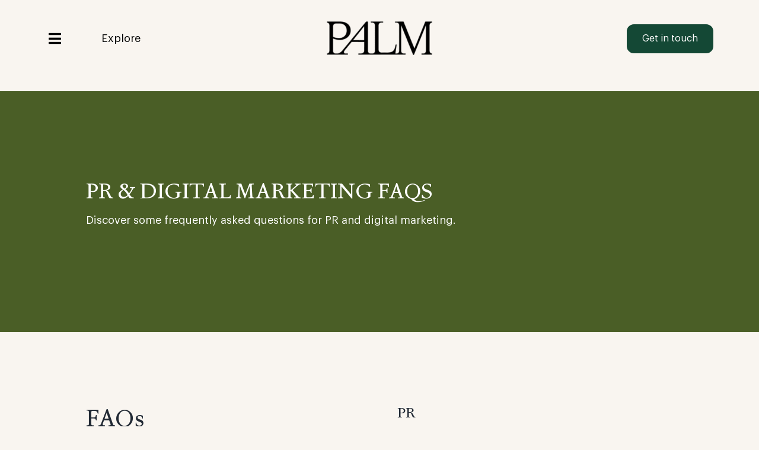

--- FILE ---
content_type: text/html; charset=UTF-8
request_url: https://www.palm-pr.com/faqs/
body_size: 43183
content:
<!DOCTYPE html>
<html class="avada-html-layout-wide avada-html-header-position-top avada-is-100-percent-template avada-header-color-not-opaque" lang="en-US" prefix="og: https://ogp.me/ns#">
<head>
	<meta http-equiv="X-UA-Compatible" content="IE=edge" />
	<meta http-equiv="Content-Type" content="text/html; charset=utf-8"/>
	<meta name="viewport" content="width=device-width, initial-scale=1" />
	<script id="cookieyes" type="text/javascript" src="https://cdn-cookieyes.com/client_data/eadbb89b9bbed2c0fef1fcc0/script.js"></script>
<!-- Search Engine Optimization by Rank Math - https://rankmath.com/ -->
<title>FAQs | Digital PR Agency London | Palm PR</title>
<meta name="description" content="Find answers to common questions (FAQs) about Palm PR, London&#039;s leading digital PR agency, offering insights into our services and strategies."/>
<meta name="robots" content="follow, index, max-snippet:-1, max-video-preview:-1, max-image-preview:large"/>
<link rel="canonical" href="https://www.palm-pr.com/faqs/" />
<meta property="og:locale" content="en_US" />
<meta property="og:type" content="article" />
<meta property="og:title" content="FAQs | Digital PR Agency London | Palm PR" />
<meta property="og:description" content="Find answers to common questions (FAQs) about Palm PR, London&#039;s leading digital PR agency, offering insights into our services and strategies." />
<meta property="og:url" content="https://www.palm-pr.com/faqs/" />
<meta property="og:site_name" content="Palm PR" />
<meta property="article:publisher" content="https://www.facebook.com/pr.palm/" />
<meta property="og:updated_time" content="2024-10-21T16:44:11+00:00" />
<meta property="article:published_time" content="2024-10-18T14:59:45+00:00" />
<meta property="article:modified_time" content="2024-10-21T16:44:11+00:00" />
<meta name="twitter:card" content="summary_large_image" />
<meta name="twitter:title" content="FAQs | Digital PR Agency London | Palm PR" />
<meta name="twitter:description" content="Find answers to common questions (FAQs) about Palm PR, London&#039;s leading digital PR agency, offering insights into our services and strategies." />
<meta name="twitter:site" content="@@Palm_PR" />
<meta name="twitter:creator" content="@@Palm_PR" />
<meta name="twitter:label1" content="Time to read" />
<meta name="twitter:data1" content="5 minutes" />
<script type="application/ld+json" class="rank-math-schema">{"@context":"https://schema.org","@graph":[{"@type":"Place","@id":"https://www.palm-pr.com/#place","address":{"@type":"PostalAddress","streetAddress":"First Floor, Mill House, 11 Chapel Place","addressLocality":"Shoreditch","addressRegion":"London","postalCode":"EC2A 3DQ","addressCountry":"United Kingdom"}},{"@type":"Organization","@id":"https://www.palm-pr.com/#organization","name":"Palm PR","url":"https://www.palm-pr.com","sameAs":["https://www.facebook.com/pr.palm/","https://twitter.com/@Palm_PR"],"email":"info@palm-pr.com","address":{"@type":"PostalAddress","streetAddress":"First Floor, Mill House, 11 Chapel Place","addressLocality":"Shoreditch","addressRegion":"London","postalCode":"EC2A 3DQ","addressCountry":"United Kingdom"},"logo":{"@type":"ImageObject","@id":"https://www.palm-pr.com/#logo","url":"https://www.palm-pr.com/wp-content/uploads/2024/10/cropped-Palm-Favicon-1.png","contentUrl":"https://www.palm-pr.com/wp-content/uploads/2024/10/cropped-Palm-Favicon-1.png","caption":"Palm PR","inLanguage":"en-US","width":"512","height":"512"},"location":{"@id":"https://www.palm-pr.com/#place"}},{"@type":"WebSite","@id":"https://www.palm-pr.com/#website","url":"https://www.palm-pr.com","name":"Palm PR","alternateName":"Palm PR &amp; Digital","publisher":{"@id":"https://www.palm-pr.com/#organization"},"inLanguage":"en-US"},{"@type":"WebPage","@id":"https://www.palm-pr.com/faqs/#webpage","url":"https://www.palm-pr.com/faqs/","name":"FAQs | Digital PR Agency London | Palm PR","datePublished":"2024-10-18T14:59:45+00:00","dateModified":"2024-10-21T16:44:11+00:00","isPartOf":{"@id":"https://www.palm-pr.com/#website"},"inLanguage":"en-US"},{"@type":"Person","@id":"https://www.palm-pr.com/faqs/#author","name":"digital.team","image":{"@type":"ImageObject","@id":"https://secure.gravatar.com/avatar/07929ebfdcfc2351a18616a646e49a02b3285cc7f3e191a6ec3394db2b3cb9c7?s=96&amp;d=mm&amp;r=g","url":"https://secure.gravatar.com/avatar/07929ebfdcfc2351a18616a646e49a02b3285cc7f3e191a6ec3394db2b3cb9c7?s=96&amp;d=mm&amp;r=g","caption":"digital.team","inLanguage":"en-US"},"worksFor":{"@id":"https://www.palm-pr.com/#organization"}},{"@type":"Article","headline":"FAQs | Digital PR Agency London | Palm PR","keywords":"faqs","datePublished":"2024-10-18T14:59:45+00:00","dateModified":"2024-10-21T16:44:11+00:00","author":{"@id":"https://www.palm-pr.com/faqs/#author","name":"digital.team"},"publisher":{"@id":"https://www.palm-pr.com/#organization"},"description":"Find answers to common questions (FAQs) about Palm PR, London&#039;s leading digital PR agency, offering insights into our services and strategies.","name":"FAQs | Digital PR Agency London | Palm PR","@id":"https://www.palm-pr.com/faqs/#richSnippet","isPartOf":{"@id":"https://www.palm-pr.com/faqs/#webpage"},"inLanguage":"en-US","mainEntityOfPage":{"@id":"https://www.palm-pr.com/faqs/#webpage"}}]}</script>
<!-- /Rank Math WordPress SEO plugin -->

<link rel='dns-prefetch' href='//www.googletagmanager.com' />
<link rel="alternate" type="application/rss+xml" title="Palm PR &raquo; Feed" href="https://www.palm-pr.com/feed/" />
<link rel="alternate" type="application/rss+xml" title="Palm PR &raquo; Comments Feed" href="https://www.palm-pr.com/comments/feed/" />
		
		
		
				<link rel="alternate" title="oEmbed (JSON)" type="application/json+oembed" href="https://www.palm-pr.com/wp-json/oembed/1.0/embed?url=https%3A%2F%2Fwww.palm-pr.com%2Ffaqs%2F" />
<link rel="alternate" title="oEmbed (XML)" type="text/xml+oembed" href="https://www.palm-pr.com/wp-json/oembed/1.0/embed?url=https%3A%2F%2Fwww.palm-pr.com%2Ffaqs%2F&#038;format=xml" />
<style id='wp-img-auto-sizes-contain-inline-css' type='text/css'>
img:is([sizes=auto i],[sizes^="auto," i]){contain-intrinsic-size:3000px 1500px}
/*# sourceURL=wp-img-auto-sizes-contain-inline-css */
</style>
<link rel='stylesheet' id='chld_thm_cfg_parent-css' href='https://www.palm-pr.com/wp-content/themes/Avada/style.css?ver=6.9' type='text/css' media='all' />
<link rel='stylesheet' id='chld_thm_cfg_child-css' href='https://www.palm-pr.com/wp-content/themes/Avada-child/style.css?ver=7.13.3.1759324251' type='text/css' media='all' />
<link rel='stylesheet' id='fusion-dynamic-css-css' href='https://www.palm-pr.com/wp-content/uploads/fusion-styles/ee20a0ffd3091511daf0ea76a10d58d1.min.css?ver=3.13.3' type='text/css' media='all' />
<script type="text/javascript" src="https://www.palm-pr.com/wp-includes/js/jquery/jquery.min.js?ver=3.7.1" id="jquery-core-js"></script>

<!-- Google tag (gtag.js) snippet added by Site Kit -->
<!-- Google Analytics snippet added by Site Kit -->
<!-- Google Ads snippet added by Site Kit -->
<script type="text/javascript" src="https://www.googletagmanager.com/gtag/js?id=GT-WKGBH3H" id="google_gtagjs-js" async></script>
<script type="text/javascript" id="google_gtagjs-js-after">
/* <![CDATA[ */
window.dataLayer = window.dataLayer || [];function gtag(){dataLayer.push(arguments);}
gtag("set","linker",{"domains":["www.palm-pr.com"]});
gtag("js", new Date());
gtag("set", "developer_id.dZTNiMT", true);
gtag("config", "GT-WKGBH3H");
gtag("config", "AW-16764250903");
 window._googlesitekit = window._googlesitekit || {}; window._googlesitekit.throttledEvents = []; window._googlesitekit.gtagEvent = (name, data) => { var key = JSON.stringify( { name, data } ); if ( !! window._googlesitekit.throttledEvents[ key ] ) { return; } window._googlesitekit.throttledEvents[ key ] = true; setTimeout( () => { delete window._googlesitekit.throttledEvents[ key ]; }, 5 ); gtag( "event", name, { ...data, event_source: "site-kit" } ); }; 
//# sourceURL=google_gtagjs-js-after
/* ]]> */
</script>
<link rel="https://api.w.org/" href="https://www.palm-pr.com/wp-json/" /><link rel="alternate" title="JSON" type="application/json" href="https://www.palm-pr.com/wp-json/wp/v2/pages/3055" /><link rel="EditURI" type="application/rsd+xml" title="RSD" href="https://www.palm-pr.com/xmlrpc.php?rsd" />
<meta name="generator" content="WordPress 6.9" />
<link rel='shortlink' href='https://www.palm-pr.com/?p=3055' />
<meta name="generator" content="Site Kit by Google 1.168.0" />		<script type="text/javascript">
				(function(c,l,a,r,i,t,y){
					c[a]=c[a]||function(){(c[a].q=c[a].q||[]).push(arguments)};t=l.createElement(r);t.async=1;
					t.src="https://www.clarity.ms/tag/"+i+"?ref=wordpress";y=l.getElementsByTagName(r)[0];y.parentNode.insertBefore(t,y);
				})(window, document, "clarity", "script", "r4z1d0kxw8");
		</script>
		<link rel="preload" href="https://www.palm-pr.com/wp-content/themes/Avada/includes/lib/assets/fonts/icomoon/awb-icons.woff" as="font" type="font/woff" crossorigin><link rel="preload" href="//www.palm-pr.com/wp-content/themes/Avada/includes/lib/assets/fonts/fontawesome/webfonts/fa-regular-400.woff2" as="font" type="font/woff2" crossorigin><link rel="preload" href="//www.palm-pr.com/wp-content/themes/Avada/includes/lib/assets/fonts/fontawesome/webfonts/fa-solid-900.woff2" as="font" type="font/woff2" crossorigin><style type="text/css" id="css-fb-visibility">@media screen and (max-width: 640px){.fusion-no-small-visibility{display:none !important;}body .sm-text-align-center{text-align:center !important;}body .sm-text-align-left{text-align:left !important;}body .sm-text-align-right{text-align:right !important;}body .sm-flex-align-center{justify-content:center !important;}body .sm-flex-align-flex-start{justify-content:flex-start !important;}body .sm-flex-align-flex-end{justify-content:flex-end !important;}body .sm-mx-auto{margin-left:auto !important;margin-right:auto !important;}body .sm-ml-auto{margin-left:auto !important;}body .sm-mr-auto{margin-right:auto !important;}body .fusion-absolute-position-small{position:absolute;top:auto;width:100%;}.awb-sticky.awb-sticky-small{ position: sticky; top: var(--awb-sticky-offset,0); }}@media screen and (min-width: 641px) and (max-width: 1024px){.fusion-no-medium-visibility{display:none !important;}body .md-text-align-center{text-align:center !important;}body .md-text-align-left{text-align:left !important;}body .md-text-align-right{text-align:right !important;}body .md-flex-align-center{justify-content:center !important;}body .md-flex-align-flex-start{justify-content:flex-start !important;}body .md-flex-align-flex-end{justify-content:flex-end !important;}body .md-mx-auto{margin-left:auto !important;margin-right:auto !important;}body .md-ml-auto{margin-left:auto !important;}body .md-mr-auto{margin-right:auto !important;}body .fusion-absolute-position-medium{position:absolute;top:auto;width:100%;}.awb-sticky.awb-sticky-medium{ position: sticky; top: var(--awb-sticky-offset,0); }}@media screen and (min-width: 1025px){.fusion-no-large-visibility{display:none !important;}body .lg-text-align-center{text-align:center !important;}body .lg-text-align-left{text-align:left !important;}body .lg-text-align-right{text-align:right !important;}body .lg-flex-align-center{justify-content:center !important;}body .lg-flex-align-flex-start{justify-content:flex-start !important;}body .lg-flex-align-flex-end{justify-content:flex-end !important;}body .lg-mx-auto{margin-left:auto !important;margin-right:auto !important;}body .lg-ml-auto{margin-left:auto !important;}body .lg-mr-auto{margin-right:auto !important;}body .fusion-absolute-position-large{position:absolute;top:auto;width:100%;}.awb-sticky.awb-sticky-large{ position: sticky; top: var(--awb-sticky-offset,0); }}</style>
<!-- Google AdSense meta tags added by Site Kit -->
<meta name="google-adsense-platform-account" content="ca-host-pub-2644536267352236">
<meta name="google-adsense-platform-domain" content="sitekit.withgoogle.com">
<!-- End Google AdSense meta tags added by Site Kit -->

<!-- Google Tag Manager snippet added by Site Kit -->
<script type="text/javascript">
/* <![CDATA[ */

			( function( w, d, s, l, i ) {
				w[l] = w[l] || [];
				w[l].push( {'gtm.start': new Date().getTime(), event: 'gtm.js'} );
				var f = d.getElementsByTagName( s )[0],
					j = d.createElement( s ), dl = l != 'dataLayer' ? '&l=' + l : '';
				j.async = true;
				j.src = 'https://www.googletagmanager.com/gtm.js?id=' + i + dl;
				f.parentNode.insertBefore( j, f );
			} )( window, document, 'script', 'dataLayer', 'GTM-5HG63274' );
			
/* ]]> */
</script>

<!-- End Google Tag Manager snippet added by Site Kit -->
<link rel="icon" href="https://www.palm-pr.com/wp-content/uploads/2024/10/cropped-Palm-Favicon-1-32x32.png" sizes="32x32" />
<link rel="icon" href="https://www.palm-pr.com/wp-content/uploads/2024/10/cropped-Palm-Favicon-1-192x192.png" sizes="192x192" />
<link rel="apple-touch-icon" href="https://www.palm-pr.com/wp-content/uploads/2024/10/cropped-Palm-Favicon-1-180x180.png" />
<meta name="msapplication-TileImage" content="https://www.palm-pr.com/wp-content/uploads/2024/10/cropped-Palm-Favicon-1-270x270.png" />
		<script type="text/javascript">
			var doc = document.documentElement;
			doc.setAttribute( 'data-useragent', navigator.userAgent );
		</script>
		<!-- Google Tag Manager -->
<script>(function(w,d,s,l,i){w[l]=w[l]||[];w[l].push({'gtm.start':
new Date().getTime(),event:'gtm.js'});var f=d.getElementsByTagName(s)[0],
j=d.createElement(s),dl=l!='dataLayer'?'&l='+l:'';j.async=true;j.src=
'https://www.googletagmanager.com/gtm.js?id='+i+dl;f.parentNode.insertBefore(j,f);
})(window,document,'script','dataLayer','GTM-5HG63274');</script>
<!-- End Google Tag Manager -->
	<!-- Google tag (gtag.js) --> <script async src="https://www.googletagmanager.com/gtag/js?id=G-7LRSHBV146"></script> <script> window.dataLayer = window.dataLayer || []; function gtag(){dataLayer.push(arguments);} gtag('js', new Date()); gtag('config', 'G-7LRSHBV146'); </script>

<!-- Event snippet for Main contact form conversion page --> <script> gtag('event', 'conversion', {'send_to': 'AW-16764250903/3w-tCMyax_kZEJfW6Lk-'}); </script>


<meta property="og:title" content="Palm PR | Digital Communications Agency London">
<meta property="og:description" content="The only PR agency in the market to agree results up front and in the contract.">
<meta property="og:image" content="https://www.palm-pr.com/wp-content/uploads/2024/10/cropped-Palm-Favicon-1.png">
<meta property="og:url" content="https://www.palm-pr.com/">
<meta property="og:type" content="website"><style id='global-styles-inline-css' type='text/css'>
:root{--wp--preset--aspect-ratio--square: 1;--wp--preset--aspect-ratio--4-3: 4/3;--wp--preset--aspect-ratio--3-4: 3/4;--wp--preset--aspect-ratio--3-2: 3/2;--wp--preset--aspect-ratio--2-3: 2/3;--wp--preset--aspect-ratio--16-9: 16/9;--wp--preset--aspect-ratio--9-16: 9/16;--wp--preset--color--black: #000000;--wp--preset--color--cyan-bluish-gray: #abb8c3;--wp--preset--color--white: #ffffff;--wp--preset--color--pale-pink: #f78da7;--wp--preset--color--vivid-red: #cf2e2e;--wp--preset--color--luminous-vivid-orange: #ff6900;--wp--preset--color--luminous-vivid-amber: #fcb900;--wp--preset--color--light-green-cyan: #7bdcb5;--wp--preset--color--vivid-green-cyan: #00d084;--wp--preset--color--pale-cyan-blue: #8ed1fc;--wp--preset--color--vivid-cyan-blue: #0693e3;--wp--preset--color--vivid-purple: #9b51e0;--wp--preset--color--awb-color-1: #000000;--wp--preset--color--awb-color-2: #ffffff;--wp--preset--color--awb-color-3: #eeeeee;--wp--preset--color--awb-color-4: #cccccc;--wp--preset--color--awb-color-5: #cccccc;--wp--preset--color--awb-color-6: #aaaaaa;--wp--preset--color--awb-color-7: #666666;--wp--preset--color--awb-color-8: #444444;--wp--preset--color--awb-color-custom-1: #222222;--wp--preset--color--awb-color-custom-2: #111111;--wp--preset--color--awb-color-custom-3: #027a48;--wp--preset--color--awb-color-custom-4: #ecfdf3;--wp--preset--color--awb-color-custom-5: #b42318;--wp--preset--color--awb-color-custom-6: #fef3f2;--wp--preset--color--awb-color-custom-7: #ffffff;--wp--preset--color--awb-color-custom-8: #f9f5f0;--wp--preset--color--awb-color-custom-9: #144835;--wp--preset--color--awb-color-custom-10: #d2c3bb;--wp--preset--color--awb-color-custom-11: #f9f5f0;--wp--preset--color--awb-color-custom-12: #252622;--wp--preset--gradient--vivid-cyan-blue-to-vivid-purple: linear-gradient(135deg,rgb(6,147,227) 0%,rgb(155,81,224) 100%);--wp--preset--gradient--light-green-cyan-to-vivid-green-cyan: linear-gradient(135deg,rgb(122,220,180) 0%,rgb(0,208,130) 100%);--wp--preset--gradient--luminous-vivid-amber-to-luminous-vivid-orange: linear-gradient(135deg,rgb(252,185,0) 0%,rgb(255,105,0) 100%);--wp--preset--gradient--luminous-vivid-orange-to-vivid-red: linear-gradient(135deg,rgb(255,105,0) 0%,rgb(207,46,46) 100%);--wp--preset--gradient--very-light-gray-to-cyan-bluish-gray: linear-gradient(135deg,rgb(238,238,238) 0%,rgb(169,184,195) 100%);--wp--preset--gradient--cool-to-warm-spectrum: linear-gradient(135deg,rgb(74,234,220) 0%,rgb(151,120,209) 20%,rgb(207,42,186) 40%,rgb(238,44,130) 60%,rgb(251,105,98) 80%,rgb(254,248,76) 100%);--wp--preset--gradient--blush-light-purple: linear-gradient(135deg,rgb(255,206,236) 0%,rgb(152,150,240) 100%);--wp--preset--gradient--blush-bordeaux: linear-gradient(135deg,rgb(254,205,165) 0%,rgb(254,45,45) 50%,rgb(107,0,62) 100%);--wp--preset--gradient--luminous-dusk: linear-gradient(135deg,rgb(255,203,112) 0%,rgb(199,81,192) 50%,rgb(65,88,208) 100%);--wp--preset--gradient--pale-ocean: linear-gradient(135deg,rgb(255,245,203) 0%,rgb(182,227,212) 50%,rgb(51,167,181) 100%);--wp--preset--gradient--electric-grass: linear-gradient(135deg,rgb(202,248,128) 0%,rgb(113,206,126) 100%);--wp--preset--gradient--midnight: linear-gradient(135deg,rgb(2,3,129) 0%,rgb(40,116,252) 100%);--wp--preset--font-size--small: 12px;--wp--preset--font-size--medium: 20px;--wp--preset--font-size--large: 24px;--wp--preset--font-size--x-large: 42px;--wp--preset--font-size--normal: 16px;--wp--preset--font-size--xlarge: 32px;--wp--preset--font-size--huge: 48px;--wp--preset--spacing--20: 0.44rem;--wp--preset--spacing--30: 0.67rem;--wp--preset--spacing--40: 1rem;--wp--preset--spacing--50: 1.5rem;--wp--preset--spacing--60: 2.25rem;--wp--preset--spacing--70: 3.38rem;--wp--preset--spacing--80: 5.06rem;--wp--preset--shadow--natural: 6px 6px 9px rgba(0, 0, 0, 0.2);--wp--preset--shadow--deep: 12px 12px 50px rgba(0, 0, 0, 0.4);--wp--preset--shadow--sharp: 6px 6px 0px rgba(0, 0, 0, 0.2);--wp--preset--shadow--outlined: 6px 6px 0px -3px rgb(255, 255, 255), 6px 6px rgb(0, 0, 0);--wp--preset--shadow--crisp: 6px 6px 0px rgb(0, 0, 0);}:where(.is-layout-flex){gap: 0.5em;}:where(.is-layout-grid){gap: 0.5em;}body .is-layout-flex{display: flex;}.is-layout-flex{flex-wrap: wrap;align-items: center;}.is-layout-flex > :is(*, div){margin: 0;}body .is-layout-grid{display: grid;}.is-layout-grid > :is(*, div){margin: 0;}:where(.wp-block-columns.is-layout-flex){gap: 2em;}:where(.wp-block-columns.is-layout-grid){gap: 2em;}:where(.wp-block-post-template.is-layout-flex){gap: 1.25em;}:where(.wp-block-post-template.is-layout-grid){gap: 1.25em;}.has-black-color{color: var(--wp--preset--color--black) !important;}.has-cyan-bluish-gray-color{color: var(--wp--preset--color--cyan-bluish-gray) !important;}.has-white-color{color: var(--wp--preset--color--white) !important;}.has-pale-pink-color{color: var(--wp--preset--color--pale-pink) !important;}.has-vivid-red-color{color: var(--wp--preset--color--vivid-red) !important;}.has-luminous-vivid-orange-color{color: var(--wp--preset--color--luminous-vivid-orange) !important;}.has-luminous-vivid-amber-color{color: var(--wp--preset--color--luminous-vivid-amber) !important;}.has-light-green-cyan-color{color: var(--wp--preset--color--light-green-cyan) !important;}.has-vivid-green-cyan-color{color: var(--wp--preset--color--vivid-green-cyan) !important;}.has-pale-cyan-blue-color{color: var(--wp--preset--color--pale-cyan-blue) !important;}.has-vivid-cyan-blue-color{color: var(--wp--preset--color--vivid-cyan-blue) !important;}.has-vivid-purple-color{color: var(--wp--preset--color--vivid-purple) !important;}.has-black-background-color{background-color: var(--wp--preset--color--black) !important;}.has-cyan-bluish-gray-background-color{background-color: var(--wp--preset--color--cyan-bluish-gray) !important;}.has-white-background-color{background-color: var(--wp--preset--color--white) !important;}.has-pale-pink-background-color{background-color: var(--wp--preset--color--pale-pink) !important;}.has-vivid-red-background-color{background-color: var(--wp--preset--color--vivid-red) !important;}.has-luminous-vivid-orange-background-color{background-color: var(--wp--preset--color--luminous-vivid-orange) !important;}.has-luminous-vivid-amber-background-color{background-color: var(--wp--preset--color--luminous-vivid-amber) !important;}.has-light-green-cyan-background-color{background-color: var(--wp--preset--color--light-green-cyan) !important;}.has-vivid-green-cyan-background-color{background-color: var(--wp--preset--color--vivid-green-cyan) !important;}.has-pale-cyan-blue-background-color{background-color: var(--wp--preset--color--pale-cyan-blue) !important;}.has-vivid-cyan-blue-background-color{background-color: var(--wp--preset--color--vivid-cyan-blue) !important;}.has-vivid-purple-background-color{background-color: var(--wp--preset--color--vivid-purple) !important;}.has-black-border-color{border-color: var(--wp--preset--color--black) !important;}.has-cyan-bluish-gray-border-color{border-color: var(--wp--preset--color--cyan-bluish-gray) !important;}.has-white-border-color{border-color: var(--wp--preset--color--white) !important;}.has-pale-pink-border-color{border-color: var(--wp--preset--color--pale-pink) !important;}.has-vivid-red-border-color{border-color: var(--wp--preset--color--vivid-red) !important;}.has-luminous-vivid-orange-border-color{border-color: var(--wp--preset--color--luminous-vivid-orange) !important;}.has-luminous-vivid-amber-border-color{border-color: var(--wp--preset--color--luminous-vivid-amber) !important;}.has-light-green-cyan-border-color{border-color: var(--wp--preset--color--light-green-cyan) !important;}.has-vivid-green-cyan-border-color{border-color: var(--wp--preset--color--vivid-green-cyan) !important;}.has-pale-cyan-blue-border-color{border-color: var(--wp--preset--color--pale-cyan-blue) !important;}.has-vivid-cyan-blue-border-color{border-color: var(--wp--preset--color--vivid-cyan-blue) !important;}.has-vivid-purple-border-color{border-color: var(--wp--preset--color--vivid-purple) !important;}.has-vivid-cyan-blue-to-vivid-purple-gradient-background{background: var(--wp--preset--gradient--vivid-cyan-blue-to-vivid-purple) !important;}.has-light-green-cyan-to-vivid-green-cyan-gradient-background{background: var(--wp--preset--gradient--light-green-cyan-to-vivid-green-cyan) !important;}.has-luminous-vivid-amber-to-luminous-vivid-orange-gradient-background{background: var(--wp--preset--gradient--luminous-vivid-amber-to-luminous-vivid-orange) !important;}.has-luminous-vivid-orange-to-vivid-red-gradient-background{background: var(--wp--preset--gradient--luminous-vivid-orange-to-vivid-red) !important;}.has-very-light-gray-to-cyan-bluish-gray-gradient-background{background: var(--wp--preset--gradient--very-light-gray-to-cyan-bluish-gray) !important;}.has-cool-to-warm-spectrum-gradient-background{background: var(--wp--preset--gradient--cool-to-warm-spectrum) !important;}.has-blush-light-purple-gradient-background{background: var(--wp--preset--gradient--blush-light-purple) !important;}.has-blush-bordeaux-gradient-background{background: var(--wp--preset--gradient--blush-bordeaux) !important;}.has-luminous-dusk-gradient-background{background: var(--wp--preset--gradient--luminous-dusk) !important;}.has-pale-ocean-gradient-background{background: var(--wp--preset--gradient--pale-ocean) !important;}.has-electric-grass-gradient-background{background: var(--wp--preset--gradient--electric-grass) !important;}.has-midnight-gradient-background{background: var(--wp--preset--gradient--midnight) !important;}.has-small-font-size{font-size: var(--wp--preset--font-size--small) !important;}.has-medium-font-size{font-size: var(--wp--preset--font-size--medium) !important;}.has-large-font-size{font-size: var(--wp--preset--font-size--large) !important;}.has-x-large-font-size{font-size: var(--wp--preset--font-size--x-large) !important;}
/*# sourceURL=global-styles-inline-css */
</style>
</head>

<body class="wp-singular page-template page-template-100-width page-template-100-width-php page page-id-3055 wp-theme-Avada wp-child-theme-Avada-child awb-no-sidebars fusion-image-hovers fusion-pagination-sizing fusion-button_type-flat fusion-button_span-no fusion-button_gradient-linear avada-image-rollover-circle-no avada-image-rollover-yes avada-image-rollover-direction-fade fusion-body ltr fusion-sticky-header no-mobile-slidingbar no-mobile-totop avada-has-rev-slider-styles fusion-disable-outline fusion-sub-menu-fade mobile-logo-pos-left layout-wide-mode avada-has-boxed-modal-shadow- layout-scroll-offset-full avada-has-zero-margin-offset-top fusion-top-header menu-text-align-center mobile-menu-design-classic fusion-show-pagination-text fusion-header-layout-v7 avada-responsive avada-footer-fx-none avada-menu-highlight-style-bar fusion-search-form-clean fusion-main-menu-search-overlay fusion-avatar-circle avada-sticky-shrinkage avada-dropdown-styles avada-blog-layout-large avada-blog-archive-layout-large avada-header-shadow-no avada-menu-icon-position-left avada-has-megamenu-shadow avada-has-mobile-menu-search avada-has-main-nav-search-icon avada-has-breadcrumb-mobile-hidden avada-has-titlebar-hide avada-header-border-color-full-transparent avada-social-full-transparent avada-has-pagination-width_height avada-flyout-menu-direction-fade avada-ec-views-v1" data-awb-post-id="3055">
			<!-- Google Tag Manager (noscript) snippet added by Site Kit -->
		<noscript>
			<iframe src="https://www.googletagmanager.com/ns.html?id=GTM-5HG63274" height="0" width="0" style="display:none;visibility:hidden"></iframe>
		</noscript>
		<!-- End Google Tag Manager (noscript) snippet added by Site Kit -->
			<a class="skip-link screen-reader-text" href="#content">Skip to content</a>

	<div id="boxed-wrapper">
		
		<div id="wrapper" class="fusion-wrapper">
			<div id="home" style="position:relative;top:-1px;"></div>
												<div class="fusion-tb-header"><div class="fusion-fullwidth fullwidth-box fusion-builder-row-1 fusion-flex-container has-pattern-background has-mask-background hundred-percent-fullwidth non-hundred-percent-height-scrolling fusion-sticky-container fusion-custom-z-index" style="--link_color: rgba(255,255,255,0);--awb-border-sizes-top:0px;--awb-border-sizes-bottom:0px;--awb-border-sizes-left:0px;--awb-border-sizes-right:0px;--awb-border-radius-top-left:0px;--awb-border-radius-top-right:0px;--awb-border-radius-bottom-right:0px;--awb-border-radius-bottom-left:0px;--awb-z-index:20051;--awb-padding-top:12px;--awb-padding-right:6vw;--awb-padding-bottom:12px;--awb-padding-left:6vw;--awb-padding-right-medium:30px;--awb-padding-left-medium:30px;--awb-margin-top:0px;--awb-margin-bottom:-5vh;--awb-background-color:var(--awb-custom_color_11);--awb-flex-wrap:wrap;" data-transition-offset="0" data-sticky-offset="0" data-scroll-offset="250" data-sticky-small-visibility="1" data-sticky-medium-visibility="1" data-sticky-large-visibility="1" ><div class="fusion-builder-row fusion-row fusion-flex-align-items-stretch fusion-flex-content-wrap" style="width:104% !important;max-width:104% !important;margin-left: calc(-4% / 2 );margin-right: calc(-4% / 2 );"><div class="fusion-layout-column fusion_builder_column fusion-builder-column-0 fusion_builder_column_1_3 1_3 fusion-flex-column fusion-flex-align-self-stretch fusion-no-small-visibility" style="--awb-bg-size:cover;--awb-width-large:33.333333333333%;--awb-margin-top-large:10px;--awb-spacing-right-large:5.76%;--awb-margin-bottom-large:10px;--awb-spacing-left-large:5.76%;--awb-width-medium:33.333333333333%;--awb-order-medium:0;--awb-spacing-right-medium:5.76%;--awb-spacing-left-medium:5.76%;--awb-width-small:25%;--awb-order-small:0;--awb-spacing-right-small:7.68%;--awb-spacing-left-small:7.68%;"><div class="fusion-column-wrapper fusion-column-has-shadow fusion-flex-justify-content-center fusion-content-layout-column"><div class="fusion-builder-row fusion-builder-row-inner fusion-row fusion-flex-align-items-stretch fusion-flex-content-wrap" style="width:104% !important;max-width:104% !important;margin-left: calc(-4% / 2 );margin-right: calc(-4% / 2 );"><div class="fusion-layout-column fusion_builder_column_inner fusion-builder-nested-column-0 fusion-flex-column fusion-flex-align-self-center" style="--awb-bg-color:var(--awb-custom_color_11);--awb-bg-color-hover:var(--awb-custom_color_11);--awb-bg-size:cover;--awb-width-large:auto;--awb-margin-top-large:0px;--awb-spacing-right-large:24px;--awb-margin-bottom-large:0px;--awb-spacing-left-large:2%;--awb-width-medium:auto;--awb-order-medium:0;--awb-margin-top-medium:0;--awb-spacing-right-medium:24px;--awb-margin-bottom-medium:0;--awb-spacing-left-medium:2%;--awb-width-small:100%;--awb-order-small:0;--awb-spacing-right-small:1.92%;--awb-spacing-left-small:1.92%;"><div class="fusion-column-wrapper fusion-column-has-shadow fusion-flex-justify-content-center fusion-content-layout-column"><a class="fb-icon-element-1 fb-icon-element fontawesome-icon fa-bars fas circle-no fusion-link header-hamburger-menu-icon" style="--awb-iconcolor-hover:var(--awb-color2);--awb-font-size:24px;--awb-align-self:flex-start;--awb-margin-top:0px;--awb-margin-right:0px;--awb-margin-bottom:0px;--awb-margin-left:10px;" href="#awb-open-oc__450" target="_self" aria-label="Link to #awb-open-oc__450"></a></div></div><div class="fusion-layout-column fusion_builder_column_inner fusion-builder-nested-column-1 fusion-flex-column fusion-flex-align-self-center fusion-no-small-visibility fusion-no-medium-visibility" style="--awb-bg-size:cover;--awb-width-large:auto;--awb-margin-top-large:0px;--awb-spacing-right-large:2%;--awb-margin-bottom-large:0px;--awb-spacing-left-large:0px;--awb-width-medium:auto;--awb-order-medium:0;--awb-spacing-right-medium:2%;--awb-spacing-left-medium:0px;--awb-width-small:100%;--awb-order-small:0;--awb-spacing-right-small:1.92%;--awb-spacing-left-small:1.92%;"><div class="fusion-column-wrapper fusion-column-has-shadow fusion-flex-justify-content-center fusion-content-layout-column"><div class="fusion-text fusion-text-1" style="--awb-font-size:18px;--awb-line-height:24px;--awb-letter-spacing:var(--awb-custom_typography_8-letter-spacing);--awb-text-transform:var(--awb-custom_typography_8-text-transform);--awb-text-color:var(--awb-color1);--awb-text-font-family:var(--awb-custom_typography_8-font-family);--awb-text-font-weight:var(--awb-custom_typography_8-font-weight);--awb-text-font-style:var(--awb-custom_typography_8-font-style);"><p>Explore</p>
</div></div></div></div></div></div><div class="fusion-layout-column fusion_builder_column fusion-builder-column-1 fusion_builder_column_1_3 1_3 fusion-flex-column fusion-flex-align-self-center fusion-no-medium-visibility fusion-no-large-visibility" style="--awb-bg-size:cover;--awb-width-large:33.333333333333%;--awb-margin-top-large:10px;--awb-spacing-right-large:5.76%;--awb-margin-bottom-large:10px;--awb-spacing-left-large:5.76%;--awb-width-medium:50%;--awb-order-medium:0;--awb-spacing-right-medium:3.84%;--awb-spacing-left-medium:3.84%;--awb-width-small:50%;--awb-order-small:0;--awb-spacing-right-small:3.84%;--awb-spacing-left-small:3.84%;"><div class="fusion-column-wrapper fusion-column-has-shadow fusion-flex-justify-content-center fusion-content-layout-column"><div class="fusion-builder-row fusion-builder-row-inner fusion-row fusion-flex-align-items-stretch fusion-flex-content-wrap" style="width:104% !important;max-width:104% !important;margin-left: calc(-4% / 2 );margin-right: calc(-4% / 2 );"><div class="fusion-layout-column fusion_builder_column_inner fusion-builder-nested-column-2 fusion_builder_column_inner_1_2 1_2 fusion-flex-column fusion-flex-align-self-center" style="--awb-bg-color-small:var(--awb-custom_color_8);--awb-bg-size:cover;--awb-width-large:50%;--awb-margin-top-large:0px;--awb-spacing-right-large:3.84%;--awb-margin-bottom-large:20px;--awb-spacing-left-large:3.84%;--awb-width-medium:auto;--awb-order-medium:0;--awb-margin-top-medium:0;--awb-spacing-right-medium:2%;--awb-margin-bottom-medium:0;--awb-spacing-left-medium:2%;--awb-width-small:auto;--awb-order-small:0;--awb-spacing-right-small:2%;--awb-spacing-left-small:2%;"><div class="fusion-column-wrapper fusion-column-has-shadow fusion-flex-justify-content-flex-start fusion-content-layout-row fusion-flex-align-items-center"><a class="fb-icon-element-2 fb-icon-element fontawesome-icon fa-bars fas circle-no fusion-link" style="--awb-iconcolor-hover:var(--awb-color2);--awb-font-size:30px;--awb-align-self:flex-start;--awb-margin-top:0px;--awb-margin-right:0px;--awb-margin-bottom:0px;--awb-margin-left:10px;" href="#awb-open-oc__450" target="_self" aria-label="Link to #awb-open-oc__450"></a></div></div><div class="fusion-layout-column fusion_builder_column_inner fusion-builder-nested-column-3 fusion_builder_column_inner_1_2 1_2 fusion-flex-column" style="--awb-bg-size:cover;--awb-width-large:50%;--awb-margin-top-large:0px;--awb-spacing-right-large:3.84%;--awb-margin-bottom-large:20px;--awb-spacing-left-large:3.84%;--awb-width-medium:50%;--awb-order-medium:0;--awb-margin-top-medium:0;--awb-spacing-right-medium:0px;--awb-margin-bottom-medium:0;--awb-spacing-left-medium:0px;--awb-width-small:auto;--awb-order-small:0;--awb-spacing-right-small:0px;--awb-spacing-left-small:0px;"><div class="fusion-column-wrapper fusion-column-has-shadow fusion-flex-justify-content-flex-start fusion-content-layout-column"><div class="fusion-image-element sm-text-align-left" style="--awb-max-width:90px;--awb-caption-title-font-family:var(--h2_typography-font-family);--awb-caption-title-font-weight:var(--h2_typography-font-weight);--awb-caption-title-font-style:var(--h2_typography-font-style);--awb-caption-title-size:var(--h2_typography-font-size);--awb-caption-title-transform:var(--h2_typography-text-transform);--awb-caption-title-line-height:var(--h2_typography-line-height);--awb-caption-title-letter-spacing:var(--h2_typography-letter-spacing);"><span class=" fusion-imageframe imageframe-none imageframe-1 hover-type-none"><a class="fusion-no-lightbox" href="https://www.palm-pr.com/" target="_self" aria-label="Palm Logo Dark"><img decoding="async" width="316" height="136" alt="Palm PR" src="https://www.palm-pr.com/wp-content/uploads/2024/10/Content.png" data-orig-src="https://www.palm-pr.com/wp-content/uploads/2024/10/Content.png" class="lazyload img-responsive wp-image-685" srcset="data:image/svg+xml,%3Csvg%20xmlns%3D%27http%3A%2F%2Fwww.w3.org%2F2000%2Fsvg%27%20width%3D%27316%27%20height%3D%27136%27%20viewBox%3D%270%200%20316%20136%27%3E%3Crect%20width%3D%27316%27%20height%3D%27136%27%20fill-opacity%3D%220%22%2F%3E%3C%2Fsvg%3E" data-srcset="https://www.palm-pr.com/wp-content/uploads/2024/10/Content-200x86.png 200w, https://www.palm-pr.com/wp-content/uploads/2024/10/Content.png 316w" data-sizes="auto" data-orig-sizes="(max-width: 640px) 100vw, 316px" /></a></span></div></div></div></div></div></div><div class="fusion-layout-column fusion_builder_column fusion-builder-column-2 fusion_builder_column_1_3 1_3 fusion-flex-column fusion-flex-align-self-stretch fusion-no-small-visibility" style="--awb-bg-size:cover;--awb-width-large:33.333333333333%;--awb-margin-top-large:10px;--awb-spacing-right-large:5.76%;--awb-margin-bottom-large:10px;--awb-spacing-left-large:5.76%;--awb-width-medium:33.333333333333%;--awb-order-medium:0;--awb-spacing-right-medium:5.76%;--awb-spacing-left-medium:5.76%;--awb-width-small:50%;--awb-order-small:0;--awb-spacing-right-small:3.84%;--awb-spacing-left-small:3.84%;"><div class="fusion-column-wrapper fusion-column-has-shadow fusion-flex-justify-content-center fusion-content-layout-column"><div class="fusion-image-element " style="text-align:center;--awb-max-width:200px;--awb-caption-title-font-family:var(--h2_typography-font-family);--awb-caption-title-font-weight:var(--h2_typography-font-weight);--awb-caption-title-font-style:var(--h2_typography-font-style);--awb-caption-title-size:var(--h2_typography-font-size);--awb-caption-title-transform:var(--h2_typography-text-transform);--awb-caption-title-line-height:var(--h2_typography-line-height);--awb-caption-title-letter-spacing:var(--h2_typography-letter-spacing);"><span class=" fusion-imageframe imageframe-none imageframe-2 hover-type-none"><a class="fusion-no-lightbox" href="https://www.palm-pr.com/" target="_self" aria-label="Palm Logo Dark"><img decoding="async" width="316" height="136" alt="Palm PR" src="https://www.palm-pr.com/wp-content/uploads/2024/10/Content.png" data-orig-src="https://www.palm-pr.com/wp-content/uploads/2024/10/Content.png" class="lazyload img-responsive wp-image-685" srcset="data:image/svg+xml,%3Csvg%20xmlns%3D%27http%3A%2F%2Fwww.w3.org%2F2000%2Fsvg%27%20width%3D%27316%27%20height%3D%27136%27%20viewBox%3D%270%200%20316%20136%27%3E%3Crect%20width%3D%27316%27%20height%3D%27136%27%20fill-opacity%3D%220%22%2F%3E%3C%2Fsvg%3E" data-srcset="https://www.palm-pr.com/wp-content/uploads/2024/10/Content-200x86.png 200w, https://www.palm-pr.com/wp-content/uploads/2024/10/Content.png 316w" data-sizes="auto" data-orig-sizes="(max-width: 640px) 100vw, 316px" /></a></span></div></div></div><div class="fusion-layout-column fusion_builder_column fusion-builder-column-3 fusion_builder_column_1_3 1_3 fusion-flex-column fusion-flex-align-self-center fusion-no-small-visibility" style="--awb-bg-size:cover;--awb-width-large:33.333333333333%;--awb-margin-top-large:10px;--awb-spacing-right-large:5.76%;--awb-margin-bottom-large:10px;--awb-spacing-left-large:5.76%;--awb-width-medium:33.333333333333%;--awb-order-medium:0;--awb-spacing-right-medium:5.76%;--awb-spacing-left-medium:5.76%;--awb-width-small:50%;--awb-order-small:0;--awb-spacing-right-small:3.84%;--awb-spacing-left-small:3.84%;"><div class="fusion-column-wrapper fusion-column-has-shadow fusion-flex-justify-content-flex-end fusion-content-layout-row fusion-flex-align-items-center"><nav class="awb-menu awb-menu_row awb-menu_em-click mobile-mode-collapse-to-button awb-menu_icons-left awb-menu_dc-no mobile-trigger-fullwidth-off awb-menu_mobile-toggle awb-menu_indent-left mobile-size-full-absolute loading mega-menu-loading awb-menu_desktop awb-menu_flyout awb-menu_flyout__fade fusion-no-small-visibility fusion-no-medium-visibility" style="--awb-font-size:18px;--awb-line-height:24px;--awb-text-transform:var(--awb-custom_typography_8-text-transform);--awb-min-height:36px;--awb-bg:var(--awb-custom_color_11);--awb-border-radius-top-left:32px;--awb-border-radius-top-right:32px;--awb-border-radius-bottom-right:32px;--awb-border-radius-bottom-left:32px;--awb-gap:32px;--awb-align-items:center;--awb-justify-content:flex-end;--awb-items-padding-right:25px;--awb-border-color:var(--awb-custom_color_11);--awb-color:var(--awb-color1);--awb-letter-spacing:var(--awb-custom_typography_8-letter-spacing);--awb-active-color:#ffffff;--awb-active-border-color:#85dbac;--awb-submenu-color:#0b1e1c;--awb-submenu-bg:#ffffff;--awb-submenu-sep-color:rgba(227,227,227,0);--awb-submenu-items-padding-top:14px;--awb-submenu-items-padding-right:36px;--awb-submenu-items-padding-bottom:14px;--awb-submenu-items-padding-left:22px;--awb-submenu-border-radius-top-left:8px;--awb-submenu-border-radius-top-right:8px;--awb-submenu-border-radius-bottom-right:8px;--awb-submenu-border-radius-bottom-left:8px;--awb-submenu-active-bg:#ffffff;--awb-submenu-active-color:#007c89;--awb-submenu-space:4px;--awb-submenu-text-transform:none;--awb-icons-size:18;--awb-icons-color:var(--awb-color1);--awb-icons-hover-color:#ffffff;--awb-main-justify-content:flex-start;--awb-mobile-nav-button-align-hor:flex-end;--awb-mobile-color:#0b1e1c;--awb-mobile-trigger-color:#0b1e1c;--awb-flyout-close-color:#0d5045;--awb-flyout-active-close-color:#0b1e1c;--awb-justify-title:flex-start;--awb-mobile-justify:flex-start;--awb-mobile-caret-left:auto;--awb-mobile-caret-right:0;--awb-fusion-font-family-typography:var(--awb-custom_typography_8-font-family);--awb-fusion-font-weight-typography:var(--awb-custom_typography_8-font-weight);--awb-fusion-font-style-typography:var(--awb-custom_typography_8-font-style);--awb-fusion-font-family-submenu-typography:inherit;--awb-fusion-font-style-submenu-typography:normal;--awb-fusion-font-weight-submenu-typography:400;--awb-fusion-font-family-mobile-typography:inherit;--awb-fusion-font-style-mobile-typography:normal;--awb-fusion-font-weight-mobile-typography:400;" aria-label="Header Menu Right Side" data-breakpoint="0" data-count="0" data-transition-type="fade" data-transition-time="300"><button type="button" class="awb-menu__flyout-close" onClick="fusionNavCloseFlyoutSub(this);"></button></nav><div ><a class="fusion-button button-flat fusion-button-default-size button-custom fusion-button-default button-1 fusion-button-default-span fusion-button-default-type fusion-has-button-gradient" style="--button_accent_color:var(--awb-color2);--button_border_color:var(--awb-custom_color_9);--button_accent_hover_color:var(--awb-custom_color_9);--button_border_hover_color:rgba(249,245,240,0);--button_gradient_top_color:var(--awb-custom_color_9);--button_gradient_bottom_color:var(--awb-custom_color_9);--button_gradient_top_color_hover:rgba(255,255,255,0);--button_gradient_bottom_color_hover:rgba(249,245,240,0);--button_font_size:16px;--button_line_height:21px;--button_padding-top:12px;--button_padding-right:24px;--button_padding-bottom:12px;--button_padding-left:24px;" target="_self" href="https://www.palm-pr.com/contact-us/"><span class="fusion-button-text awb-button__text awb-button__text--default">Get in touch</span></a></div></div></div><div class="fusion-layout-column fusion_builder_column fusion-builder-column-4 fusion_builder_column_1_2 1_2 fusion-flex-column fusion-flex-align-self-center fusion-no-medium-visibility fusion-no-large-visibility" style="--awb-bg-size:cover;--awb-width-large:50%;--awb-margin-top-large:10px;--awb-spacing-right-large:3.84%;--awb-margin-bottom-large:10px;--awb-spacing-left-large:3.84%;--awb-width-medium:50%;--awb-order-medium:0;--awb-spacing-right-medium:3.84%;--awb-spacing-left-medium:3.84%;--awb-width-small:50%;--awb-order-small:0;--awb-spacing-right-small:3.84%;--awb-spacing-left-small:3.84%;"><div class="fusion-column-wrapper fusion-column-has-shadow fusion-flex-justify-content-flex-end fusion-content-layout-row"><nav class="awb-menu awb-menu_row awb-menu_em-click mobile-mode-collapse-to-button awb-menu_icons-left awb-menu_dc-no mobile-trigger-fullwidth-off awb-menu_mobile-toggle awb-menu_indent-left mobile-size-full-absolute loading mega-menu-loading awb-menu_desktop awb-menu_flyout awb-menu_flyout__fade fusion-no-small-visibility" style="--awb-font-size:18px;--awb-line-height:var(--awb-custom_typography_8-line-height);--awb-text-transform:var(--awb-custom_typography_8-text-transform);--awb-min-height:36px;--awb-border-radius-top-left:32px;--awb-border-radius-top-right:32px;--awb-border-radius-bottom-right:32px;--awb-border-radius-bottom-left:32px;--awb-gap:32px;--awb-align-items:flex-end;--awb-justify-content:flex-end;--awb-border-right:25px;--awb-color:var(--awb-color1);--awb-letter-spacing:var(--awb-custom_typography_8-letter-spacing);--awb-active-color:#ffffff;--awb-active-border-color:#85dbac;--awb-submenu-color:#0b1e1c;--awb-submenu-bg:#ffffff;--awb-submenu-sep-color:rgba(227,227,227,0);--awb-submenu-items-padding-top:14px;--awb-submenu-items-padding-right:36px;--awb-submenu-items-padding-bottom:14px;--awb-submenu-items-padding-left:22px;--awb-submenu-border-radius-top-left:8px;--awb-submenu-border-radius-top-right:8px;--awb-submenu-border-radius-bottom-right:8px;--awb-submenu-border-radius-bottom-left:8px;--awb-submenu-active-bg:#ffffff;--awb-submenu-active-color:#007c89;--awb-submenu-space:4px;--awb-submenu-text-transform:none;--awb-icons-size:18;--awb-icons-color:#ffffff;--awb-icons-hover-color:#ffffff;--awb-main-justify-content:flex-start;--awb-mobile-nav-button-align-hor:flex-end;--awb-mobile-color:#0b1e1c;--awb-mobile-trigger-color:#0b1e1c;--awb-flyout-close-color:#0d5045;--awb-flyout-active-close-color:#0b1e1c;--awb-justify-title:flex-start;--awb-mobile-justify:flex-start;--awb-mobile-caret-left:auto;--awb-mobile-caret-right:0;--awb-fusion-font-family-typography:var(--awb-custom_typography_8-font-family);--awb-fusion-font-weight-typography:var(--awb-custom_typography_8-font-weight);--awb-fusion-font-style-typography:var(--awb-custom_typography_8-font-style);--awb-fusion-font-family-submenu-typography:inherit;--awb-fusion-font-style-submenu-typography:normal;--awb-fusion-font-weight-submenu-typography:400;--awb-fusion-font-family-mobile-typography:inherit;--awb-fusion-font-style-mobile-typography:normal;--awb-fusion-font-weight-mobile-typography:400;" aria-label="Header Menu Right Side" data-breakpoint="0" data-count="1" data-transition-type="fade" data-transition-time="300"><button type="button" class="awb-menu__flyout-close" onClick="fusionNavCloseFlyoutSub(this);"></button></nav><div ><a class="fusion-button button-flat fusion-button-default-size button-custom fusion-button-default button-2 fusion-button-default-span fusion-button-default-type fusion-has-button-gradient" style="--button_accent_color:var(--awb-color2);--button_border_color:var(--awb-custom_color_9);--button_accent_hover_color:var(--awb-custom_color_9);--button_border_hover_color:rgba(249,245,240,0);--button_gradient_top_color:var(--awb-custom_color_9);--button_gradient_bottom_color:var(--awb-custom_color_9);--button_gradient_top_color_hover:rgba(255,255,255,0);--button_gradient_bottom_color_hover:rgba(249,245,240,0);--button_font_size:16px;--button_line_height:21px;--button_padding-top:12px;--button_padding-right:24px;--button_padding-bottom:12px;--button_padding-left:24px;" target="_self" href="https://www.palm-pr.com/contact-us/"><span class="fusion-button-text awb-button__text awb-button__text--default">Get in touch</span></a></div></div></div></div></div>
</div>		<div id="sliders-container" class="fusion-slider-visibility">
					</div>
											
			
						<main id="main" class="clearfix width-100">
				<div class="fusion-row" style="max-width:100%;">
<section id="content" class="full-width">
					<div id="post-3055" class="post-3055 page type-page status-publish hentry">
			<span class="entry-title rich-snippet-hidden">FAQs</span><span class="updated rich-snippet-hidden">2024-10-21T16:44:11+00:00</span>						<div class="post-content">
				<div class="fusion-fullwidth fullwidth-box fusion-builder-row-2 fusion-flex-container has-pattern-background has-mask-background hundred-percent-fullwidth non-hundred-percent-height-scrolling" style="--awb-border-radius-top-left:0px;--awb-border-radius-top-right:0px;--awb-border-radius-bottom-right:0px;--awb-border-radius-bottom-left:0px;--awb-padding-right:145px;--awb-padding-left:145px;--awb-padding-top-small:114px;--awb-padding-right-small:20px;--awb-padding-bottom-small:64px;--awb-padding-left-small:20px;--awb-min-height:407px;--awb-background-color:#4a5e26;--awb-flex-wrap:wrap;" ><div class="fusion-builder-row fusion-row fusion-flex-align-items-stretch fusion-flex-content-wrap" style="width:104% !important;max-width:104% !important;margin-left: calc(-4% / 2 );margin-right: calc(-4% / 2 );"><div class="fusion-layout-column fusion_builder_column fusion-builder-column-5 fusion_builder_column_1_1 1_1 fusion-flex-column fusion-flex-align-self-center" style="--awb-bg-size:cover;--awb-width-large:100%;--awb-margin-top-large:0px;--awb-spacing-right-large:1.92%;--awb-margin-bottom-large:20px;--awb-spacing-left-large:1.92%;--awb-width-medium:100%;--awb-order-medium:0;--awb-spacing-right-medium:1.92%;--awb-spacing-left-medium:1.92%;--awb-width-small:100%;--awb-order-small:0;--awb-spacing-right-small:1.92%;--awb-spacing-left-small:1.92%;" data-scroll-devices="small-visibility,medium-visibility,large-visibility"><div class="fusion-column-wrapper fusion-column-has-shadow fusion-flex-justify-content-flex-start fusion-content-layout-column"><div class="fusion-title title fusion-title-1 fusion-sep-none fusion-title-text fusion-title-size-one" style="--awb-text-color:var(--awb-color2);--awb-font-size:5vh;"><h1 class="fusion-title-heading title-heading-left" style="font-family:&quot;ABC Gaisyr Book&quot;;font-style:normal;font-weight:400;margin:0;text-transform:uppercase;font-size:1em;">PR &amp; Digital Marketing FAQs</h1></div><div class="fusion-text fusion-text-2" style="--awb-font-size:18px;--awb-line-height:24px;--awb-text-color:var(--awb-color2);--awb-text-font-family:&quot;Graphik Regular&quot;;--awb-text-font-style:normal;--awb-text-font-weight:400;"><p>Discover some frequently asked questions for PR and digital marketing.</p>
</div></div></div></div></div><div class="fusion-fullwidth fullwidth-box fusion-builder-row-3 fusion-flex-container has-pattern-background has-mask-background hundred-percent-fullwidth non-hundred-percent-height-scrolling" style="--awb-border-radius-top-left:0px;--awb-border-radius-top-right:0px;--awb-border-radius-bottom-right:0px;--awb-border-radius-bottom-left:0px;--awb-padding-top:112px;--awb-padding-right:145px;--awb-padding-bottom:112px;--awb-padding-left:145px;--awb-padding-top-medium:5vh;--awb-padding-right-medium:6vh;--awb-padding-bottom-medium:5vh;--awb-padding-left-medium:6vh;--awb-padding-top-small:64px;--awb-padding-right-small:20px;--awb-padding-bottom-small:64px;--awb-padding-left-small:20px;--awb-margin-bottom-small:0px;--awb-background-color-small:var(--awb-custom_color_8);--awb-flex-wrap:wrap;" ><div class="fusion-builder-row fusion-row fusion-flex-align-items-flex-start fusion-flex-content-wrap" style="width:104% !important;max-width:104% !important;margin-left: calc(-4% / 2 );margin-right: calc(-4% / 2 );"><div class="fusion-layout-column fusion_builder_column fusion-builder-column-6 awb-sticky awb-sticky-medium awb-sticky-large fusion_builder_column_1_2 1_2 fusion-flex-column" style="--awb-bg-size:cover;--awb-width-large:50%;--awb-margin-top-large:0px;--awb-spacing-right-large:30px;--awb-margin-bottom-large:0px;--awb-spacing-left-large:3.84%;--awb-width-medium:50%;--awb-order-medium:0;--awb-spacing-right-medium:30px;--awb-spacing-left-medium:3.84%;--awb-width-small:100%;--awb-order-small:0;--awb-spacing-right-small:1.92%;--awb-spacing-left-small:1.92%;--awb-sticky-offset:5vh;"><div class="fusion-column-wrapper fusion-column-has-shadow fusion-flex-justify-content-flex-start fusion-content-layout-column"><div class="fusion-title title fusion-title-2 fusion-sep-none fusion-title-text fusion-title-size-two" style="--awb-font-size:40px;"><h2 class="fusion-title-heading title-heading-left" style="font-family:&quot;ABC Gaisyr Book&quot;;font-style:normal;font-weight:400;margin:0;text-transform:capitalize;font-size:1em;">FAQs</h2></div><div class="fusion-text fusion-text-3" style="--awb-font-size:18px;--awb-text-color:#000000;--awb-text-font-family:&quot;Graphik Regular&quot;;--awb-text-font-style:normal;--awb-text-font-weight:400;"><p>Read our FAQs and if there is something else you need to know, get in touch with our team who will be happy to help.</p>
</div><div ><a class="fusion-button button-flat fusion-button-default-size button-custom fusion-button-default button-3 fusion-button-default-span fusion-button-default-type fusion-has-button-gradient" style="--button_accent_color:var(--awb-color1);--button_border_color:rgba(249,249,249,0);--button_accent_hover_color:var(--awb-custom_color_9);--button_border_hover_color:rgba(249,245,240,0);--button_gradient_top_color:rgba(255,0,72,0);--button_gradient_bottom_color:rgba(0,0,0,0);--button_gradient_top_color_hover:rgba(0,0,0,0);--button_gradient_bottom_color_hover:rgba(0,0,0,0);--button_text_transform:uppercase;--button_font_size:18px;--button_line_height:1;--button_padding-left:0px;--button_typography-font-family:&quot;Graphik Regular&quot;;--button_typography-font-style:normal;--button_typography-font-weight:400;" target="_self"><span class="fusion-button-text awb-button__text awb-button__text--default">Any Questions?</span><i class="fa-arrow-alt-circle-up far awb-button__icon awb-button__icon--default button-icon-right" aria-hidden="true"></i></a></div></div></div><div class="fusion-layout-column fusion_builder_column fusion-builder-column-7 fusion_builder_column_1_2 1_2 fusion-flex-column" style="--awb-bg-size:cover;--awb-width-large:50%;--awb-margin-top-large:0px;--awb-spacing-right-large:3.84%;--awb-margin-bottom-large:0px;--awb-spacing-left-large:30px;--awb-width-medium:50%;--awb-order-medium:0;--awb-spacing-right-medium:3.84%;--awb-spacing-left-medium:30px;--awb-width-small:100%;--awb-order-small:0;--awb-spacing-right-small:1.92%;--awb-spacing-left-small:1.92%;"><div class="fusion-column-wrapper fusion-column-has-shadow fusion-flex-justify-content-flex-start fusion-content-layout-column"><div class="fusion-title title fusion-title-3 fusion-sep-none fusion-title-text fusion-title-size-three" style="--awb-font-size:24px;"><h3 class="fusion-title-heading title-heading-left" style="font-family:&quot;ABC Gaisyr Book&quot;;font-style:normal;font-weight:400;margin:0;text-transform:uppercase;font-size:1em;">PR</h3></div><style type="text/css">.fusion-faqs-wrapper #accordian-1 .fusion-panel { border-color:var(--awb-color3); }.fusion-faqs-wrapper #accordian-1 .fusion-panel:hover{ border-color: var(--awb-color3); }.fusion-accordian #accordian-1 .panel-title a .fa-fusion-box:before{ font-size: 24px;width: 24px;}.fusion-accordian #accordian-1 .panel-title a .fa-fusion-box{ color: var(--awb-color1);}.fusion-accordian #accordian-1.fusion-toggle-icon-right .fusion-toggle-heading{ margin-right: 42px;}.fusion-accordian  #accordian-1 .panel-title a{text-transform:none;font-family:"Graphik Regular";font-style:normal;font-weight:400;}.fusion-accordian  #accordian-1 .panel-title a:not(:hover){}.fusion-accordian  #accordian-1 .toggle-content{color:var(--awb-color1);font-family:"Graphik Regular";font-style:normal;font-weight:400;}.fusion-accordian #accordian-1 .panel-title a:hover,.fusion-accordian #accordian-1 .panel-title a.hover { color: var(--awb-custom_color_9);}.fusion-faq-shortcode .fusion-accordian #accordian-1 .fusion-toggle-boxed-mode:hover .panel-title a { color: var(--awb-custom_color_9);}.fusion-accordian #accordian-1.fusion-toggle-icon-unboxed .panel-title a:hover .fa-fusion-box,.fusion-accordian #accordian-1.fusion-toggle-icon-unboxed .panel-title a.hover .fa-fusion-box { color: var(--awb-custom_color_9); }.fusion-faqs-wrapper .fusion-accordian #accordian-1 .panel-title a.active{ color: var(--awb-custom_color_9) !important;}.fusion-faqs-wrapper .fusion-accordian  #accordian-1.fusion-toggle-icon-unboxed .fusion-panel .panel-title a.active .fa-fusion-box{ color: var(--awb-custom_color_9) !important;}</style><div class="fusion-faq-shortcode" style=""><div class="fusion-faqs-wrapper"><div class="accordian fusion-accordian"><div class="panel-group  fusion-toggle-icon-right fusion-toggle-icon-unboxed" id="accordian-1"><div class="fusion-panel fusion-toggle-no-divider panel-default fusion-faq-post fusion-faq-post-334 pr "><span class="entry-title rich-snippet-hidden">What makes a good press release?</span><span class="updated rich-snippet-hidden">2025-01-02T10:57:48+00:00</span><div class="panel-heading"><h4 id="faq_1-334" class="panel-title toggle"><a data-toggle="collapse" class="collapsed" data-parent="#accordian-1" data-target="#collapse-1-334" href="#collapse-1-334" aria-expanded="false"><div class="fusion-toggle-icon-wrapper"><div class="fusion-toggle-icon-wrapper-main"><div class="fusion-toggle-icon-wrapper-sub"><i class="fa-fusion-box active-icon awb-icon-minus" aria-hidden="true"></i><i class="fa-fusion-box inactive-icon awb-icon-plus" aria-hidden="true"></i></div></div></div><div class="fusion-toggle-heading">What makes a good press release?</div></a></h4></div><div id="collapse-1-334" aria-labelledby="faq_1-334" class="panel-collapse collapse"><div class="panel-body toggle-content post-content"><p>At Palm, we write press releases that inspire journalists and make them want to cover the story. A clear and compelling headline is crucial for this, as is a concise and succinct approach for the first paragraph so that busy media can understand the story quickly and easily. Strong copywriting is something that many lose sight of, but at Palm we love seeing our press releases copied and pasted verbatim into key media titles with our clients’ key messages intact, as it’s testament to our writing skills and means that we get the best results for our clients’ businesses.</p>
</div></div></div><div class="fusion-panel fusion-toggle-no-divider panel-default fusion-faq-post fusion-faq-post-332 pr "><span class="entry-title rich-snippet-hidden">Do you have relationships with national media outlets?</span><span class="updated rich-snippet-hidden">2025-01-02T10:58:22+00:00</span><div class="panel-heading"><h4 id="faq_1-332" class="panel-title toggle"><a data-toggle="collapse" class="collapsed" data-parent="#accordian-1" data-target="#collapse-1-332" href="#collapse-1-332" aria-expanded="false"><div class="fusion-toggle-icon-wrapper"><div class="fusion-toggle-icon-wrapper-main"><div class="fusion-toggle-icon-wrapper-sub"><i class="fa-fusion-box active-icon awb-icon-minus" aria-hidden="true"></i><i class="fa-fusion-box inactive-icon awb-icon-plus" aria-hidden="true"></i></div></div></div><div class="fusion-toggle-heading">Do you have relationships with national media outlets?</div></a></h4></div><div id="collapse-1-332" aria-labelledby="faq_1-332" class="panel-collapse collapse"><div class="panel-body toggle-content post-content"><p>Our Food &amp; Drink and Hospitality &amp; Travel PR teams speak to the national media every single day. Our approach is tailored – we build close, individual relationships with journalists to ensure the best media conversions. Palm regularly hosts press events, from large scale dinners and parties, to one-on-one coffees, lunches and desk-side visits. We pride ourselves on our strong media relations across print, digital, broadcast, influencer and podcast sectors.</p>
</div></div></div><div class="fusion-panel fusion-toggle-no-divider panel-default fusion-faq-post fusion-faq-post-330 pr "><span class="entry-title rich-snippet-hidden">Can you support with developing a crisis communications strategy?</span><span class="updated rich-snippet-hidden">2025-01-02T10:58:47+00:00</span><div class="panel-heading"><h4 id="faq_1-330" class="panel-title toggle"><a data-toggle="collapse" class="collapsed" data-parent="#accordian-1" data-target="#collapse-1-330" href="#collapse-1-330" aria-expanded="false"><div class="fusion-toggle-icon-wrapper"><div class="fusion-toggle-icon-wrapper-main"><div class="fusion-toggle-icon-wrapper-sub"><i class="fa-fusion-box active-icon awb-icon-minus" aria-hidden="true"></i><i class="fa-fusion-box inactive-icon awb-icon-plus" aria-hidden="true"></i></div></div></div><div class="fusion-toggle-heading">Can you support with developing a crisis communications strategy?</div></a></h4></div><div id="collapse-1-330" aria-labelledby="faq_1-330" class="panel-collapse collapse"><div class="panel-body toggle-content post-content"><p>Palm is well-versed in crisis communications, and our approach involves strategic planning well in advance. We prepare by developing a comprehensive communications toolkit, ensuring we’re ready to handle any issues that may come up.</p>
</div></div></div><div class="fusion-panel fusion-toggle-no-divider panel-default fusion-faq-post fusion-faq-post-328 pr "><span class="entry-title rich-snippet-hidden">Should PR be included as part of my marketing strategy?</span><span class="updated rich-snippet-hidden">2025-01-02T10:59:11+00:00</span><div class="panel-heading"><h4 id="faq_1-328" class="panel-title toggle"><a data-toggle="collapse" class="collapsed" data-parent="#accordian-1" data-target="#collapse-1-328" href="#collapse-1-328" aria-expanded="false"><div class="fusion-toggle-icon-wrapper"><div class="fusion-toggle-icon-wrapper-main"><div class="fusion-toggle-icon-wrapper-sub"><i class="fa-fusion-box active-icon awb-icon-minus" aria-hidden="true"></i><i class="fa-fusion-box inactive-icon awb-icon-plus" aria-hidden="true"></i></div></div></div><div class="fusion-toggle-heading">Should PR be included as part of my marketing strategy?</div></a></h4></div><div id="collapse-1-328" aria-labelledby="faq_1-328" class="panel-collapse collapse"><div class="panel-body toggle-content post-content"><p>PR is a key part of the marketing mix, helping to build long-term brand loyalty and positive awareness, while also supporting short-term sales goals. It works with marketing campaigns, bringing them to life through influencer partnerships, press reviews, thought leadership articles, and founder profiling. These efforts collectively tell your brand’s story and create an emotional connection with consumers.</p>
</div></div></div><div class="fusion-panel fusion-toggle-no-divider panel-default fusion-faq-post fusion-faq-post-326 pr "><span class="entry-title rich-snippet-hidden">Can PR be effective for small businesses?</span><span class="updated rich-snippet-hidden">2025-01-02T10:59:34+00:00</span><div class="panel-heading"><h4 id="faq_1-326" class="panel-title toggle"><a data-toggle="collapse" class="collapsed" data-parent="#accordian-1" data-target="#collapse-1-326" href="#collapse-1-326" aria-expanded="false"><div class="fusion-toggle-icon-wrapper"><div class="fusion-toggle-icon-wrapper-main"><div class="fusion-toggle-icon-wrapper-sub"><i class="fa-fusion-box active-icon awb-icon-minus" aria-hidden="true"></i><i class="fa-fusion-box inactive-icon awb-icon-plus" aria-hidden="true"></i></div></div></div><div class="fusion-toggle-heading">Can PR be effective for small businesses?</div></a></h4></div><div id="collapse-1-326" aria-labelledby="faq_1-326" class="panel-collapse collapse"><div class="panel-body toggle-content post-content"><p>An effective PR campaign can boost brand awareness and drive sales for your company, with benefits that can last long after the campaign has ended!</p>
</div></div></div><div class="fusion-panel fusion-toggle-no-divider panel-default fusion-faq-post fusion-faq-post-324 pr "><span class="entry-title rich-snippet-hidden">What is the difference between digital and traditional PR?</span><span class="updated rich-snippet-hidden">2025-01-02T11:00:19+00:00</span><div class="panel-heading"><h4 id="faq_1-324" class="panel-title toggle"><a data-toggle="collapse" class="collapsed" data-parent="#accordian-1" data-target="#collapse-1-324" href="#collapse-1-324" aria-expanded="false"><div class="fusion-toggle-icon-wrapper"><div class="fusion-toggle-icon-wrapper-main"><div class="fusion-toggle-icon-wrapper-sub"><i class="fa-fusion-box active-icon awb-icon-minus" aria-hidden="true"></i><i class="fa-fusion-box inactive-icon awb-icon-plus" aria-hidden="true"></i></div></div></div><div class="fusion-toggle-heading">What is the difference between digital and traditional PR?</div></a></h4></div><div id="collapse-1-324" aria-labelledby="faq_1-324" class="panel-collapse collapse"><div class="panel-body toggle-content post-content"><p>Digital PR includes online publications, social media channels and influencer campaigns, whereas Traditional PR encompasses print media, broadcast through the writing of brand press releases and media relations. Each client is different and we agree the mix of Digital vs Traditional upfront and refresh this each quarter, depending on the business objectives and the target audience.</p>
</div></div></div><div class="fusion-panel fusion-toggle-no-divider panel-default fusion-faq-post fusion-faq-post-322 pr "><span class="entry-title rich-snippet-hidden">How can PR campaign success be measured?</span><span class="updated rich-snippet-hidden">2024-09-27T12:13:38+00:00</span><div class="panel-heading"><h4 id="faq_1-322" class="panel-title toggle"><a data-toggle="collapse" class="collapsed" data-parent="#accordian-1" data-target="#collapse-1-322" href="#collapse-1-322" aria-expanded="false"><div class="fusion-toggle-icon-wrapper"><div class="fusion-toggle-icon-wrapper-main"><div class="fusion-toggle-icon-wrapper-sub"><i class="fa-fusion-box active-icon awb-icon-minus" aria-hidden="true"></i><i class="fa-fusion-box inactive-icon awb-icon-plus" aria-hidden="true"></i></div></div></div><div class="fusion-toggle-heading">How can PR campaign success be measured?</div></a></h4></div><div id="collapse-1-322" aria-labelledby="faq_1-322" class="panel-collapse collapse"><div class="panel-body toggle-content post-content"><p>At Palm, we set clear, measurable KPIs (Key Performance Indicators) for targeted press coverage, which we review each quarter and include in our contracts. These KPIs are carefully aligned with the publications, influencers, or content that resonate most with your specific audience, helping to ensure the most effective and impactful results.</p>
</div></div></div><div class="fusion-panel fusion-toggle-no-divider panel-default fusion-faq-post fusion-faq-post-319 pr "><span class="entry-title rich-snippet-hidden">Can you support my business with a product launch?</span><span class="updated rich-snippet-hidden">2024-09-27T12:12:40+00:00</span><div class="panel-heading"><h4 id="faq_1-319" class="panel-title toggle"><a data-toggle="collapse" class="collapsed" data-parent="#accordian-1" data-target="#collapse-1-319" href="#collapse-1-319" aria-expanded="false"><div class="fusion-toggle-icon-wrapper"><div class="fusion-toggle-icon-wrapper-main"><div class="fusion-toggle-icon-wrapper-sub"><i class="fa-fusion-box active-icon awb-icon-minus" aria-hidden="true"></i><i class="fa-fusion-box inactive-icon awb-icon-plus" aria-hidden="true"></i></div></div></div><div class="fusion-toggle-heading">Can you support my business with a product launch?</div></a></h4></div><div id="collapse-1-319" aria-labelledby="faq_1-319" class="panel-collapse collapse"><div class="panel-body toggle-content post-content"><p>Yes! Palm’s food and drink team specialise in launching FMCG NPD, whether that be to Trade press (eg: an exclusive with The Grocer Magazine), or a press and influencer event (potentially partnering with one of the Hospitality &amp; Travel team’s restaurant, bar or hotel clients), we specialise in creative mailers, sending out new products in an innovative way that speaks to the brand values.</p>
</div></div></div><div class="fusion-panel fusion-toggle-no-divider panel-default fusion-faq-post fusion-faq-post-316 pr "><span class="entry-title rich-snippet-hidden">How to plan a PR campaign?</span><span class="updated rich-snippet-hidden">2024-09-27T12:12:18+00:00</span><div class="panel-heading"><h4 id="faq_1-316" class="panel-title toggle"><a data-toggle="collapse" class="collapsed" data-parent="#accordian-1" data-target="#collapse-1-316" href="#collapse-1-316" aria-expanded="false"><div class="fusion-toggle-icon-wrapper"><div class="fusion-toggle-icon-wrapper-main"><div class="fusion-toggle-icon-wrapper-sub"><i class="fa-fusion-box active-icon awb-icon-minus" aria-hidden="true"></i><i class="fa-fusion-box inactive-icon awb-icon-plus" aria-hidden="true"></i></div></div></div><div class="fusion-toggle-heading">How to plan a PR campaign?</div></a></h4></div><div id="collapse-1-316" aria-labelledby="faq_1-316" class="panel-collapse collapse"><div class="panel-body toggle-content post-content"><p>Planning a PR campaign starts with finding the right PR partners who can help you define your goals from the start. Whether it&#8217;s PR, digital, or influencer marketing, your campaign should focus on delivering real commercial results, boosting brand awareness, and managing your reputation. It&#8217;s also essential to work with an agency that has a clear system for measuring success. This way, you can agree upfront on what a successful campaign looks like. At Palm, we set clear, measurable KPIs (Key Performance Indicators) for targeted press coverage, which we track quarterly and include in our contracts.</p>
</div></div></div><div class="fusion-panel fusion-toggle-no-divider panel-default fusion-faq-post fusion-faq-post-134 pr "><span class="entry-title rich-snippet-hidden">How can I develop an effective PR strategy?</span><span class="updated rich-snippet-hidden">2024-09-25T10:29:46+00:00</span><div class="panel-heading"><h4 id="faq_1-134" class="panel-title toggle"><a data-toggle="collapse" class="collapsed" data-parent="#accordian-1" data-target="#collapse-1-134" href="#collapse-1-134" aria-expanded="false"><div class="fusion-toggle-icon-wrapper"><div class="fusion-toggle-icon-wrapper-main"><div class="fusion-toggle-icon-wrapper-sub"><i class="fa-fusion-box active-icon awb-icon-minus" aria-hidden="true"></i><i class="fa-fusion-box inactive-icon awb-icon-plus" aria-hidden="true"></i></div></div></div><div class="fusion-toggle-heading">How can I develop an effective PR strategy?</div></a></h4></div><div id="collapse-1-134" aria-labelledby="faq_1-134" class="panel-collapse collapse"><div class="panel-body toggle-content post-content"><p><span data-sheets-root="1">An effective PR strategy is all about creating a communications plan that truly fits your business&#8217;s unique goals. At Palm, we don’t believe in a ‘one-size-fits-all’ approach to public relations, digital, or influencer marketing. Instead, we like to start by setting the right foundations. That means getting to know your commercial goals, brand vision, target audience, and market inside and out. A great PR strategy blends ‘evergreen’ activities with a solid, always-on press office while also jumping on seasonal moments and trending themes with creative, tactical campaigns.</span></p>
</div></div></div></div></div></div></div><div class="fusion-title title fusion-title-4 fusion-sep-none fusion-title-text fusion-title-size-three" style="--awb-margin-top:50px;--awb-font-size:24px;"><h3 class="fusion-title-heading title-heading-left" style="font-family:&quot;ABC Gaisyr Book&quot;;font-style:normal;font-weight:400;margin:0;text-transform:uppercase;font-size:1em;">Influencer Marketing</h3></div><style type="text/css">.fusion-faqs-wrapper #accordian-2 .fusion-panel { border-color:var(--awb-color3); }.fusion-faqs-wrapper #accordian-2 .fusion-panel:hover{ border-color: var(--awb-color3); }.fusion-accordian #accordian-2 .panel-title a .fa-fusion-box:before{ font-size: 24px;width: 24px;}.fusion-accordian #accordian-2 .panel-title a .fa-fusion-box{ color: var(--awb-color1);}.fusion-accordian #accordian-2.fusion-toggle-icon-right .fusion-toggle-heading{ margin-right: 42px;}.fusion-accordian  #accordian-2 .panel-title a{text-transform:none;font-family:"Graphik Regular";font-style:normal;font-weight:400;}.fusion-accordian  #accordian-2 .panel-title a:not(:hover){}.fusion-accordian  #accordian-2 .toggle-content{color:var(--awb-color1);font-family:"Graphik Regular";font-style:normal;font-weight:400;}.fusion-accordian #accordian-2 .panel-title a:hover,.fusion-accordian #accordian-2 .panel-title a.hover { color: var(--awb-custom_color_9);}.fusion-faq-shortcode .fusion-accordian #accordian-2 .fusion-toggle-boxed-mode:hover .panel-title a { color: var(--awb-custom_color_9);}.fusion-accordian #accordian-2.fusion-toggle-icon-unboxed .panel-title a:hover .fa-fusion-box,.fusion-accordian #accordian-2.fusion-toggle-icon-unboxed .panel-title a.hover .fa-fusion-box { color: var(--awb-custom_color_9); }.fusion-faqs-wrapper .fusion-accordian #accordian-2 .panel-title a.active{ color: var(--awb-custom_color_9) !important;}.fusion-faqs-wrapper .fusion-accordian  #accordian-2.fusion-toggle-icon-unboxed .fusion-panel .panel-title a.active .fa-fusion-box{ color: var(--awb-custom_color_9) !important;}</style><div class="fusion-faq-shortcode" style=""><div class="fusion-faqs-wrapper"><div class="accordian fusion-accordian"><div class="panel-group  fusion-toggle-icon-right fusion-toggle-icon-unboxed" id="accordian-2"><div class="fusion-panel fusion-toggle-no-divider panel-default fusion-faq-post fusion-faq-post-599 influencer-marketing "><span class="entry-title rich-snippet-hidden">What is the difference between gifted and sponsored?</span><span class="updated rich-snippet-hidden">2025-01-02T10:54:17+00:00</span><div class="panel-heading"><h4 id="faq_2-599" class="panel-title toggle"><a data-toggle="collapse" class="collapsed" data-parent="#accordian-2" data-target="#collapse-2-599" href="#collapse-2-599" aria-expanded="false"><div class="fusion-toggle-icon-wrapper"><div class="fusion-toggle-icon-wrapper-main"><div class="fusion-toggle-icon-wrapper-sub"><i class="fa-fusion-box active-icon awb-icon-minus" aria-hidden="true"></i><i class="fa-fusion-box inactive-icon awb-icon-plus" aria-hidden="true"></i></div></div></div><div class="fusion-toggle-heading">What is the difference between gifted and sponsored?</div></a></h4></div><div id="collapse-2-599" aria-labelledby="faq_2-599" class="panel-collapse collapse"><div class="panel-body toggle-content post-content"><p>When an influencer has been ‘gifted’ with a product, a hotel stay, or restaurant visit, it means that the PR company has set up the opportunity to trial this for free. It is then up to the influencer to decide if they want to cover the offering. When a post is ‘sponsored’, it means a company has paid the influencer to communicate messaging about their brand – and key messaging, image direction and content will be broadly pre-agreed between the two parties.</p>
</div></div></div><div class="fusion-panel fusion-toggle-no-divider panel-default fusion-faq-post fusion-faq-post-597 influencer-marketing "><span class="entry-title rich-snippet-hidden">Is influencer marketing expensive?</span><span class="updated rich-snippet-hidden">2025-01-02T10:54:41+00:00</span><div class="panel-heading"><h4 id="faq_2-597" class="panel-title toggle"><a data-toggle="collapse" class="collapsed" data-parent="#accordian-2" data-target="#collapse-2-597" href="#collapse-2-597" aria-expanded="false"><div class="fusion-toggle-icon-wrapper"><div class="fusion-toggle-icon-wrapper-main"><div class="fusion-toggle-icon-wrapper-sub"><i class="fa-fusion-box active-icon awb-icon-minus" aria-hidden="true"></i><i class="fa-fusion-box inactive-icon awb-icon-plus" aria-hidden="true"></i></div></div></div><div class="fusion-toggle-heading">Is influencer marketing expensive?</div></a></h4></div><div id="collapse-2-597" aria-labelledby="faq_2-597" class="panel-collapse collapse"><div class="panel-body toggle-content post-content"><p>When Influencer Marketing is done correctly, it can be one of the most cost effective marketing tools available. If you have a compelling offering, we advise driving more ‘earned’ influencers than ‘paid’, which brings the cost down even further. As influencers work independently, there isn’t a standardised rate card for any sector – and so, if paid is your approach, choosing the right influencers that will be genuinely interested in your company is key, as well as doing a deep dive on their audience and media packs to estimate ROI.</p>
</div></div></div><div class="fusion-panel fusion-toggle-no-divider panel-default fusion-faq-post fusion-faq-post-595 influencer-marketing "><span class="entry-title rich-snippet-hidden">How can you help me find influencers that will work for my business?</span><span class="updated rich-snippet-hidden">2025-01-02T10:55:07+00:00</span><div class="panel-heading"><h4 id="faq_2-595" class="panel-title toggle"><a data-toggle="collapse" class="collapsed" data-parent="#accordian-2" data-target="#collapse-2-595" href="#collapse-2-595" aria-expanded="false"><div class="fusion-toggle-icon-wrapper"><div class="fusion-toggle-icon-wrapper-main"><div class="fusion-toggle-icon-wrapper-sub"><i class="fa-fusion-box active-icon awb-icon-minus" aria-hidden="true"></i><i class="fa-fusion-box inactive-icon awb-icon-plus" aria-hidden="true"></i></div></div></div><div class="fusion-toggle-heading">How can you help me find influencers that will work for my business?</div></a></h4></div><div id="collapse-2-595" aria-labelledby="faq_2-595" class="panel-collapse collapse"><div class="panel-body toggle-content post-content"><p>At Palm, we believe that a successful campaign is all about building a meaningful relationship between a brand and influencer. The more authentic the content, the better the results. We find influencers by doing a deep dive in to the business’ target demographics, the brand purpose and values, and then aligning credible influencers that share these touchpoints. We believe that a ‘scattergun’ approach, gifting vast amounts of influencers and not doing due diligence on each one can actually de-value a brand, and so we only work with trusted and fully vetted partners.</p>
</div></div></div><div class="fusion-panel fusion-toggle-no-divider panel-default fusion-faq-post fusion-faq-post-593 influencer-marketing "><span class="entry-title rich-snippet-hidden">How can influencer marketing help my business?</span><span class="updated rich-snippet-hidden">2025-01-02T10:55:32+00:00</span><div class="panel-heading"><h4 id="faq_2-593" class="panel-title toggle"><a data-toggle="collapse" class="collapsed" data-parent="#accordian-2" data-target="#collapse-2-593" href="#collapse-2-593" aria-expanded="false"><div class="fusion-toggle-icon-wrapper"><div class="fusion-toggle-icon-wrapper-main"><div class="fusion-toggle-icon-wrapper-sub"><i class="fa-fusion-box active-icon awb-icon-minus" aria-hidden="true"></i><i class="fa-fusion-box inactive-icon awb-icon-plus" aria-hidden="true"></i></div></div></div><div class="fusion-toggle-heading">How can influencer marketing help my business?</div></a></h4></div><div id="collapse-2-593" aria-labelledby="faq_2-593" class="panel-collapse collapse"><div class="panel-body toggle-content post-content"><p>Influencer marketing helps raise awareness of your business, as well as educate consumers on your product, venue or service. By aligning with authentic influencers that have synergy with your company’s values, it can raise the profile of your offering.</p>
</div></div></div><div class="fusion-panel fusion-toggle-no-divider panel-default fusion-faq-post fusion-faq-post-591 influencer-marketing "><span class="entry-title rich-snippet-hidden">What is influencer marketing?</span><span class="updated rich-snippet-hidden">2025-01-02T10:55:54+00:00</span><div class="panel-heading"><h4 id="faq_2-591" class="panel-title toggle"><a data-toggle="collapse" class="collapsed" data-parent="#accordian-2" data-target="#collapse-2-591" href="#collapse-2-591" aria-expanded="false"><div class="fusion-toggle-icon-wrapper"><div class="fusion-toggle-icon-wrapper-main"><div class="fusion-toggle-icon-wrapper-sub"><i class="fa-fusion-box active-icon awb-icon-minus" aria-hidden="true"></i><i class="fa-fusion-box inactive-icon awb-icon-plus" aria-hidden="true"></i></div></div></div><div class="fusion-toggle-heading">What is influencer marketing?</div></a></h4></div><div id="collapse-2-591" aria-labelledby="faq_2-591" class="panel-collapse collapse"><div class="panel-body toggle-content post-content"><p>Influencer marketing is a form of social media marketing, leverages the power of aligned influencers to create authentic content that highlights your brand’s unique selling points and values. From earned or paid influencers, content can be seen by their followers or boosted further in social media advertising to targeted demographics or postcodes, as well as used in powerful endorsement campaigns to a wider audience.</p>
</div></div></div></div></div></div></div><div class="fusion-title title fusion-title-5 fusion-sep-none fusion-title-text fusion-title-size-three" style="--awb-margin-top:50px;--awb-font-size:24px;"><h3 class="fusion-title-heading title-heading-left" style="font-family:&quot;ABC Gaisyr Book&quot;;font-style:normal;font-weight:400;margin:0;text-transform:uppercase;font-size:1em;">Social Media</h3></div><style type="text/css">.fusion-faqs-wrapper #accordian-3 .fusion-panel { border-color:var(--awb-color3); }.fusion-faqs-wrapper #accordian-3 .fusion-panel:hover{ border-color: var(--awb-color3); }.fusion-accordian #accordian-3 .panel-title a .fa-fusion-box:before{ font-size: 24px;width: 24px;}.fusion-accordian #accordian-3 .panel-title a .fa-fusion-box{ color: var(--awb-color1);}.fusion-accordian #accordian-3.fusion-toggle-icon-right .fusion-toggle-heading{ margin-right: 42px;}.fusion-accordian  #accordian-3 .panel-title a{text-transform:none;font-family:"Graphik Regular";font-style:normal;font-weight:400;}.fusion-accordian  #accordian-3 .panel-title a:not(:hover){}.fusion-accordian  #accordian-3 .toggle-content{color:var(--awb-color1);font-family:"Graphik Regular";font-style:normal;font-weight:400;}.fusion-accordian #accordian-3 .panel-title a:hover,.fusion-accordian #accordian-3 .panel-title a.hover { color: var(--awb-custom_color_9);}.fusion-faq-shortcode .fusion-accordian #accordian-3 .fusion-toggle-boxed-mode:hover .panel-title a { color: var(--awb-custom_color_9);}.fusion-accordian #accordian-3.fusion-toggle-icon-unboxed .panel-title a:hover .fa-fusion-box,.fusion-accordian #accordian-3.fusion-toggle-icon-unboxed .panel-title a.hover .fa-fusion-box { color: var(--awb-custom_color_9); }.fusion-faqs-wrapper .fusion-accordian #accordian-3 .panel-title a.active{ color: var(--awb-custom_color_9) !important;}.fusion-faqs-wrapper .fusion-accordian  #accordian-3.fusion-toggle-icon-unboxed .fusion-panel .panel-title a.active .fa-fusion-box{ color: var(--awb-custom_color_9) !important;}</style><div class="fusion-faq-shortcode" style=""><div class="fusion-faqs-wrapper"><div class="accordian fusion-accordian"><div class="panel-group  fusion-toggle-icon-right fusion-toggle-icon-unboxed" id="accordian-3"><div class="fusion-panel fusion-toggle-no-divider panel-default fusion-faq-post fusion-faq-post-610 social-media "><span class="entry-title rich-snippet-hidden">How can the effectiveness of social media be managed?</span><span class="updated rich-snippet-hidden">2025-01-02T10:51:58+00:00</span><div class="panel-heading"><h4 id="faq_3-610" class="panel-title toggle"><a data-toggle="collapse" class="collapsed" data-parent="#accordian-3" data-target="#collapse-3-610" href="#collapse-3-610" aria-expanded="false"><div class="fusion-toggle-icon-wrapper"><div class="fusion-toggle-icon-wrapper-main"><div class="fusion-toggle-icon-wrapper-sub"><i class="fa-fusion-box active-icon awb-icon-minus" aria-hidden="true"></i><i class="fa-fusion-box inactive-icon awb-icon-plus" aria-hidden="true"></i></div></div></div><div class="fusion-toggle-heading">How can the effectiveness of social media be managed?</div></a></h4></div><div id="collapse-3-610" aria-labelledby="faq_3-610" class="panel-collapse collapse"><div class="panel-body toggle-content post-content"><p>Planning is key. Social media requires a balanced blend of thoughtfully planned content that conveys your brand’s narrative and positioning, along with room for spontaneous posts that tap into trending topics or relevant news. Engaging with the right community is essential, as is leveraging user-generated content from trusted influencers. Clear measurement is the foundation of it all—tracking not just awareness, culture, and community building, but also tangible sales results.</p>
</div></div></div><div class="fusion-panel fusion-toggle-no-divider panel-default fusion-faq-post fusion-faq-post-608 social-media "><span class="entry-title rich-snippet-hidden">What is more important, followers or engagement?</span><span class="updated rich-snippet-hidden">2025-01-02T10:52:33+00:00</span><div class="panel-heading"><h4 id="faq_3-608" class="panel-title toggle"><a data-toggle="collapse" class="collapsed" data-parent="#accordian-3" data-target="#collapse-3-608" href="#collapse-3-608" aria-expanded="false"><div class="fusion-toggle-icon-wrapper"><div class="fusion-toggle-icon-wrapper-main"><div class="fusion-toggle-icon-wrapper-sub"><i class="fa-fusion-box active-icon awb-icon-minus" aria-hidden="true"></i><i class="fa-fusion-box inactive-icon awb-icon-plus" aria-hidden="true"></i></div></div></div><div class="fusion-toggle-heading">What is more important, followers or engagement?</div></a></h4></div><div id="collapse-3-608" aria-labelledby="faq_3-608" class="panel-collapse collapse"><div class="panel-body toggle-content post-content"><p>While follower count can be significant, it doesn’t always reflect true engagement. Social media engagement is more important than followers, because it shows how trusted and listened to and influencer is within their community. A big follower number is irrelevant, if no one is looking at the content. Many micro-influencers on platforms like Instagram, even with as few as 2,500 followers, can have a substantial impact when partnered with brands. Including micro-influencers with high engagement in your strategy is essential for generating grassroots movement and personal recommendations to their dedicated follower groups.</p>
</div></div></div><div class="fusion-panel fusion-toggle-no-divider panel-default fusion-faq-post fusion-faq-post-606 social-media "><span class="entry-title rich-snippet-hidden">Is TikTok a good platform for all businesses?</span><span class="updated rich-snippet-hidden">2025-01-02T10:53:04+00:00</span><div class="panel-heading"><h4 id="faq_3-606" class="panel-title toggle"><a data-toggle="collapse" class="collapsed" data-parent="#accordian-3" data-target="#collapse-3-606" href="#collapse-3-606" aria-expanded="false"><div class="fusion-toggle-icon-wrapper"><div class="fusion-toggle-icon-wrapper-main"><div class="fusion-toggle-icon-wrapper-sub"><i class="fa-fusion-box active-icon awb-icon-minus" aria-hidden="true"></i><i class="fa-fusion-box inactive-icon awb-icon-plus" aria-hidden="true"></i></div></div></div><div class="fusion-toggle-heading">Is TikTok a good platform for all businesses?</div></a></h4></div><div id="collapse-3-606" aria-labelledby="faq_3-606" class="panel-collapse collapse"><div class="panel-body toggle-content post-content"><p>Make TikToks not Ads. The beauty of TikTok is the engagement brands can have with their audience. The most successful ad campaigns, in general, are: original, authentic and consistent with the brand persona. They involve user participation and are high energy. Dependent on your company’s individual business needs, content could sit on-feed, as a brand takeover or a TikTok hashtag challenge.</p>
</div></div></div><div class="fusion-panel fusion-toggle-no-divider panel-default fusion-faq-post fusion-faq-post-603 social-media "><span class="entry-title rich-snippet-hidden">What kind of content is most effective for social media?</span><span class="updated rich-snippet-hidden">2025-01-02T10:53:28+00:00</span><div class="panel-heading"><h4 id="faq_3-603" class="panel-title toggle"><a data-toggle="collapse" class="collapsed" data-parent="#accordian-3" data-target="#collapse-3-603" href="#collapse-3-603" aria-expanded="false"><div class="fusion-toggle-icon-wrapper"><div class="fusion-toggle-icon-wrapper-main"><div class="fusion-toggle-icon-wrapper-sub"><i class="fa-fusion-box active-icon awb-icon-minus" aria-hidden="true"></i><i class="fa-fusion-box inactive-icon awb-icon-plus" aria-hidden="true"></i></div></div></div><div class="fusion-toggle-heading">What kind of content is most effective for social media?</div></a></h4></div><div id="collapse-3-603" aria-labelledby="faq_3-603" class="panel-collapse collapse"><div class="panel-body toggle-content post-content"><p>Content strategy will vary based on your brand’s objectives. The aim of Paid Media Advertising is to attract new customers who may not yet be familiar with your company, using compelling creative and copy to capture their interest. Once we’ve drawn them in, our goal is to raise awareness of your brand’s products to drive bookings and sales. To achieve this, we employ a retargeting strategy, which is important for boosting online sales and lead generation. We also recommend precise targeting by creating user personas aligned with the audience profiles used in your PR strategy, ensuring both marketing efforts are integrated. Additionally, tracking customer behavior on your website enhances our targeting and allows for more sophisticated ad campaigns. Our ultimate goal is to reach the right people with relevant messaging at the optimal time.</p>
</div></div></div><div class="fusion-panel fusion-toggle-no-divider panel-default fusion-faq-post fusion-faq-post-601 social-media "><span class="entry-title rich-snippet-hidden">Is social media an effective marketing tool?</span><span class="updated rich-snippet-hidden">2025-01-02T10:53:53+00:00</span><div class="panel-heading"><h4 id="faq_3-601" class="panel-title toggle"><a data-toggle="collapse" class="collapsed" data-parent="#accordian-3" data-target="#collapse-3-601" href="#collapse-3-601" aria-expanded="false"><div class="fusion-toggle-icon-wrapper"><div class="fusion-toggle-icon-wrapper-main"><div class="fusion-toggle-icon-wrapper-sub"><i class="fa-fusion-box active-icon awb-icon-minus" aria-hidden="true"></i><i class="fa-fusion-box inactive-icon awb-icon-plus" aria-hidden="true"></i></div></div></div><div class="fusion-toggle-heading">Is social media an effective marketing tool?</div></a></h4></div><div id="collapse-3-601" aria-labelledby="faq_3-601" class="panel-collapse collapse"><div class="panel-body toggle-content post-content"><p>Absolutely! Social media is a massively effective marketing communications tool that can really help your brand get noticed, as part of the PR and Marketing mix. From Instagram, Facebook, Twitter, Vimeo, YouTube, LinkedIn and TikTok (and so on), each platform needs to be considered depending on where your target audience ‘lives’ and which is most influential to them. As well as a space to bring your brand personality to life and engage directly with consumers, so that you can better understand your customer base and drive all-important brand loyalty, social media is a brilliant route to driving sales and bookings. The Digital Eco-system on Meta constantly evolves and changes. Having an agency that can keep up with the latest enhancements to machine learning which powers advertising campaigns and continuously testing is key to success.</p>
</div></div></div></div></div></div></div><div class="fusion-title title fusion-title-6 fusion-sep-none fusion-title-text fusion-title-size-three" style="--awb-margin-top:50px;--awb-font-size:24px;"><h3 class="fusion-title-heading title-heading-left" style="font-family:&quot;ABC Gaisyr Book&quot;;font-style:normal;font-weight:400;margin:0;text-transform:uppercase;font-size:1em;">Retailer Relations</h3></div><style type="text/css">.fusion-faqs-wrapper #accordian-4 .fusion-panel { border-color:var(--awb-color3); }.fusion-faqs-wrapper #accordian-4 .fusion-panel:hover{ border-color: var(--awb-color3); }.fusion-accordian #accordian-4 .panel-title a .fa-fusion-box:before{ font-size: 24px;width: 24px;}.fusion-accordian #accordian-4 .panel-title a .fa-fusion-box{ color: var(--awb-color1);}.fusion-accordian #accordian-4.fusion-toggle-icon-right .fusion-toggle-heading{ margin-right: 42px;}.fusion-accordian  #accordian-4 .panel-title a{text-transform:none;font-family:"Graphik Regular";font-style:normal;font-weight:400;}.fusion-accordian  #accordian-4 .panel-title a:not(:hover){}.fusion-accordian  #accordian-4 .toggle-content{color:var(--awb-color1);font-family:"Graphik Regular";font-style:normal;font-weight:400;}.fusion-accordian #accordian-4 .panel-title a:hover,.fusion-accordian #accordian-4 .panel-title a.hover { color: var(--awb-custom_color_9);}.fusion-faq-shortcode .fusion-accordian #accordian-4 .fusion-toggle-boxed-mode:hover .panel-title a { color: var(--awb-custom_color_9);}.fusion-accordian #accordian-4.fusion-toggle-icon-unboxed .panel-title a:hover .fa-fusion-box,.fusion-accordian #accordian-4.fusion-toggle-icon-unboxed .panel-title a.hover .fa-fusion-box { color: var(--awb-custom_color_9); }.fusion-faqs-wrapper .fusion-accordian #accordian-4 .panel-title a.active{ color: var(--awb-custom_color_9) !important;}.fusion-faqs-wrapper .fusion-accordian  #accordian-4.fusion-toggle-icon-unboxed .fusion-panel .panel-title a.active .fa-fusion-box{ color: var(--awb-custom_color_9) !important;}</style><div class="fusion-faq-shortcode" style=""><div class="fusion-faqs-wrapper"><div class="accordian fusion-accordian"><div class="panel-group  fusion-toggle-icon-right fusion-toggle-icon-unboxed" id="accordian-4"><div class="fusion-panel fusion-toggle-no-divider panel-default fusion-faq-post fusion-faq-post-618 retailer-relations "><span class="entry-title rich-snippet-hidden">How to get retailers to pay attention to my brand?</span><span class="updated rich-snippet-hidden">2025-01-02T10:49:53+00:00</span><div class="panel-heading"><h4 id="faq_4-618" class="panel-title toggle"><a data-toggle="collapse" class="collapsed" data-parent="#accordian-4" data-target="#collapse-4-618" href="#collapse-4-618" aria-expanded="false"><div class="fusion-toggle-icon-wrapper"><div class="fusion-toggle-icon-wrapper-main"><div class="fusion-toggle-icon-wrapper-sub"><i class="fa-fusion-box active-icon awb-icon-minus" aria-hidden="true"></i><i class="fa-fusion-box inactive-icon awb-icon-plus" aria-hidden="true"></i></div></div></div><div class="fusion-toggle-heading">How to get retailers to pay attention to my brand?</div></a></h4></div><div id="collapse-4-618" aria-labelledby="faq_4-618" class="panel-collapse collapse"><div class="panel-body toggle-content post-content"><p>1. Make your product stand out by capturing buyers&#8217; attention through a strategic PR and social media campaign, along with creative media mailers.</p>
<p>2. Understand each retailer’s internal goals and align your product with their values to effectively communicate in their language.</p>
<p>3. Share your unique story and demonstrate your brand’s appeal to consumers using influencer marketing, strategic endorsements, and testimonials.</p>
</div></div></div><div class="fusion-panel fusion-toggle-no-divider panel-default fusion-faq-post fusion-faq-post-615 retailer-relations "><span class="entry-title rich-snippet-hidden">What retailers do you have relationships with?</span><span class="updated rich-snippet-hidden">2025-01-02T10:50:20+00:00</span><div class="panel-heading"><h4 id="faq_4-615" class="panel-title toggle"><a data-toggle="collapse" class="collapsed" data-parent="#accordian-4" data-target="#collapse-4-615" href="#collapse-4-615" aria-expanded="false"><div class="fusion-toggle-icon-wrapper"><div class="fusion-toggle-icon-wrapper-main"><div class="fusion-toggle-icon-wrapper-sub"><i class="fa-fusion-box active-icon awb-icon-minus" aria-hidden="true"></i><i class="fa-fusion-box inactive-icon awb-icon-plus" aria-hidden="true"></i></div></div></div><div class="fusion-toggle-heading">What retailers do you have relationships with?</div></a></h4></div><div id="collapse-4-615" aria-labelledby="faq_4-615" class="panel-collapse collapse"><div class="panel-body toggle-content post-content"><p>Palm collaborates with a diverse range of retailers, including boutique brands like Whole Foods Market, Planet Organic, Selfridges, and Harvey Nichols, as well as major retail chains.</p>
</div></div></div><div class="fusion-panel fusion-toggle-no-divider panel-default fusion-faq-post fusion-faq-post-612 retailer-relations "><span class="entry-title rich-snippet-hidden">What is retailer relations?</span><span class="updated rich-snippet-hidden">2025-01-02T10:51:34+00:00</span><div class="panel-heading"><h4 id="faq_4-612" class="panel-title toggle"><a data-toggle="collapse" class="collapsed" data-parent="#accordian-4" data-target="#collapse-4-612" href="#collapse-4-612" aria-expanded="false"><div class="fusion-toggle-icon-wrapper"><div class="fusion-toggle-icon-wrapper-main"><div class="fusion-toggle-icon-wrapper-sub"><i class="fa-fusion-box active-icon awb-icon-minus" aria-hidden="true"></i><i class="fa-fusion-box inactive-icon awb-icon-plus" aria-hidden="true"></i></div></div></div><div class="fusion-toggle-heading">What is retailer relations?</div></a></h4></div><div id="collapse-4-612" aria-labelledby="faq_4-612" class="panel-collapse collapse"><div class="panel-body toggle-content post-content"><p>Yes! Get in touch with us with a brief, and we’ll connect you with the right trusted partner for your brand and provide a tailored quote.</p>
</div></div></div></div></div></div></div><div class="fusion-title title fusion-title-7 fusion-sep-none fusion-title-text fusion-title-size-three" style="--awb-margin-top:50px;--awb-font-size:24px;"><h3 class="fusion-title-heading title-heading-left" style="font-family:&quot;ABC Gaisyr Book&quot;;font-style:normal;font-weight:400;margin:0;text-transform:uppercase;font-size:1em;">Photography</h3></div><style type="text/css">.fusion-faqs-wrapper #accordian-5 .fusion-panel { border-color:var(--awb-color3); }.fusion-faqs-wrapper #accordian-5 .fusion-panel:hover{ border-color: var(--awb-color3); }.fusion-accordian #accordian-5 .panel-title a .fa-fusion-box:before{ font-size: 24px;width: 24px;}.fusion-accordian #accordian-5 .panel-title a .fa-fusion-box{ color: var(--awb-color1);}.fusion-accordian #accordian-5.fusion-toggle-icon-right .fusion-toggle-heading{ margin-right: 42px;}.fusion-accordian  #accordian-5 .panel-title a{text-transform:none;font-family:"Graphik Regular";font-style:normal;font-weight:400;}.fusion-accordian  #accordian-5 .panel-title a:not(:hover){}.fusion-accordian  #accordian-5 .toggle-content{color:var(--awb-color1);font-family:"Graphik Regular";font-style:normal;font-weight:400;}.fusion-accordian #accordian-5 .panel-title a:hover,.fusion-accordian #accordian-5 .panel-title a.hover { color: var(--awb-custom_color_9);}.fusion-faq-shortcode .fusion-accordian #accordian-5 .fusion-toggle-boxed-mode:hover .panel-title a { color: var(--awb-custom_color_9);}.fusion-accordian #accordian-5.fusion-toggle-icon-unboxed .panel-title a:hover .fa-fusion-box,.fusion-accordian #accordian-5.fusion-toggle-icon-unboxed .panel-title a.hover .fa-fusion-box { color: var(--awb-custom_color_9); }.fusion-faqs-wrapper .fusion-accordian #accordian-5 .panel-title a.active{ color: var(--awb-custom_color_9) !important;}.fusion-faqs-wrapper .fusion-accordian  #accordian-5.fusion-toggle-icon-unboxed .fusion-panel .panel-title a.active .fa-fusion-box{ color: var(--awb-custom_color_9) !important;}</style><div class="fusion-faq-shortcode" style=""><div class="fusion-faqs-wrapper"><div class="accordian fusion-accordian"><div class="panel-group  fusion-toggle-icon-right fusion-toggle-icon-unboxed" id="accordian-5"><div class="fusion-panel fusion-toggle-no-divider panel-default fusion-faq-post fusion-faq-post-628 photography "><span class="entry-title rich-snippet-hidden">Do you travel to location for shoots?</span><span class="updated rich-snippet-hidden">2025-01-02T10:46:54+00:00</span><div class="panel-heading"><h4 id="faq_5-628" class="panel-title toggle"><a data-toggle="collapse" class="collapsed" data-parent="#accordian-5" data-target="#collapse-5-628" href="#collapse-5-628" aria-expanded="false"><div class="fusion-toggle-icon-wrapper"><div class="fusion-toggle-icon-wrapper-main"><div class="fusion-toggle-icon-wrapper-sub"><i class="fa-fusion-box active-icon awb-icon-minus" aria-hidden="true"></i><i class="fa-fusion-box inactive-icon awb-icon-plus" aria-hidden="true"></i></div></div></div><div class="fusion-toggle-heading">Do you travel to location for shoots?</div></a></h4></div><div id="collapse-5-628" aria-labelledby="faq_5-628" class="panel-collapse collapse"><div class="panel-body toggle-content post-content"><p>Yes! Being on-site is crucial for large-scale shoots. Reach out with your brief, and we’ll connect you with the right trusted partner for your brand and provide a tailored quote.</p>
</div></div></div><div class="fusion-panel fusion-toggle-no-divider panel-default fusion-faq-post fusion-faq-post-626 photography "><span class="entry-title rich-snippet-hidden">Can you provide creative direction for my campaign shoot?</span><span class="updated rich-snippet-hidden">2025-01-02T10:47:16+00:00</span><div class="panel-heading"><h4 id="faq_5-626" class="panel-title toggle"><a data-toggle="collapse" class="collapsed" data-parent="#accordian-5" data-target="#collapse-5-626" href="#collapse-5-626" aria-expanded="false"><div class="fusion-toggle-icon-wrapper"><div class="fusion-toggle-icon-wrapper-main"><div class="fusion-toggle-icon-wrapper-sub"><i class="fa-fusion-box active-icon awb-icon-minus" aria-hidden="true"></i><i class="fa-fusion-box inactive-icon awb-icon-plus" aria-hidden="true"></i></div></div></div><div class="fusion-toggle-heading">Can you provide creative direction for my campaign shoot?</div></a></h4></div><div id="collapse-5-626" aria-labelledby="faq_5-626" class="panel-collapse collapse"><div class="panel-body toggle-content post-content"><p>Yes! We offer creative direction tailored to your business objectives. Share your brief with us, and we’ll provide a detailed scope of work and strategic direction.</p>
</div></div></div><div class="fusion-panel fusion-toggle-no-divider panel-default fusion-faq-post fusion-faq-post-624 photography "><span class="entry-title rich-snippet-hidden">Can you create photography &#038; videography briefs for me?</span><span class="updated rich-snippet-hidden">2025-01-02T10:48:01+00:00</span><div class="panel-heading"><h4 id="faq_5-624" class="panel-title toggle"><a data-toggle="collapse" class="collapsed" data-parent="#accordian-5" data-target="#collapse-5-624" href="#collapse-5-624" aria-expanded="false"><div class="fusion-toggle-icon-wrapper"><div class="fusion-toggle-icon-wrapper-main"><div class="fusion-toggle-icon-wrapper-sub"><i class="fa-fusion-box active-icon awb-icon-minus" aria-hidden="true"></i><i class="fa-fusion-box inactive-icon awb-icon-plus" aria-hidden="true"></i></div></div></div><div class="fusion-toggle-heading">Can you create photography &#038; videography briefs for me?</div></a></h4></div><div id="collapse-5-624" aria-labelledby="faq_5-624" class="panel-collapse collapse"><div class="panel-body toggle-content post-content"><p>Yes we can! we have a roster of talented photographers and videographers who specialise in hospitality, travel, food, and drinks. Reach out with your brief, and we’ll connect you with the right trusted partner for your brand and provide a tailored quote.</p>
</div></div></div><div class="fusion-panel fusion-toggle-no-divider panel-default fusion-faq-post fusion-faq-post-622 photography "><span class="entry-title rich-snippet-hidden">Can you create social media video content?</span><span class="updated rich-snippet-hidden">2025-01-02T10:48:48+00:00</span><div class="panel-heading"><h4 id="faq_5-622" class="panel-title toggle"><a data-toggle="collapse" class="collapsed" data-parent="#accordian-5" data-target="#collapse-5-622" href="#collapse-5-622" aria-expanded="false"><div class="fusion-toggle-icon-wrapper"><div class="fusion-toggle-icon-wrapper-main"><div class="fusion-toggle-icon-wrapper-sub"><i class="fa-fusion-box active-icon awb-icon-minus" aria-hidden="true"></i><i class="fa-fusion-box inactive-icon awb-icon-plus" aria-hidden="true"></i></div></div></div><div class="fusion-toggle-heading">Can you create social media video content?</div></a></h4></div><div id="collapse-5-622" aria-labelledby="faq_5-622" class="panel-collapse collapse"><div class="panel-body toggle-content post-content"><p>Yes we do! We offer comprehensive 360 social media services, with video being a key component. Share your brief with us, and we’ll connect you with the right trusted Palm partner for your brand and provide a customized quote.</p>
</div></div></div><div class="fusion-panel fusion-toggle-no-divider panel-default fusion-faq-post fusion-faq-post-620 photography "><span class="entry-title rich-snippet-hidden">Do you offer product photography?</span><span class="updated rich-snippet-hidden">2025-01-02T10:49:14+00:00</span><div class="panel-heading"><h4 id="faq_5-620" class="panel-title toggle"><a data-toggle="collapse" class="collapsed" data-parent="#accordian-5" data-target="#collapse-5-620" href="#collapse-5-620" aria-expanded="false"><div class="fusion-toggle-icon-wrapper"><div class="fusion-toggle-icon-wrapper-main"><div class="fusion-toggle-icon-wrapper-sub"><i class="fa-fusion-box active-icon awb-icon-minus" aria-hidden="true"></i><i class="fa-fusion-box inactive-icon awb-icon-plus" aria-hidden="true"></i></div></div></div><div class="fusion-toggle-heading">Do you offer product photography?</div></a></h4></div><div id="collapse-5-620" aria-labelledby="faq_5-620" class="panel-collapse collapse"><div class="panel-body toggle-content post-content"><p>Yes! Get in touch with us with a brief, and we’ll connect you with the right trusted partner for your brand and provide a tailored quote.</p>
</div></div></div></div></div></div></div><div class="fusion-title title fusion-title-8 fusion-sep-none fusion-title-text fusion-title-size-three" style="--awb-margin-top:50px;--awb-font-size:24px;"><h3 class="fusion-title-heading title-heading-left" style="font-family:&quot;ABC Gaisyr Book&quot;;font-style:normal;font-weight:400;margin:0;text-transform:uppercase;font-size:1em;">SEO</h3></div><style type="text/css">.fusion-faqs-wrapper #accordian-6 .fusion-panel { border-color:var(--awb-color3); }.fusion-faqs-wrapper #accordian-6 .fusion-panel:hover{ border-color: var(--awb-color3); }.fusion-accordian #accordian-6 .panel-title a .fa-fusion-box:before{ font-size: 24px;width: 24px;}.fusion-accordian #accordian-6 .panel-title a .fa-fusion-box{ color: var(--awb-color1);}.fusion-accordian #accordian-6.fusion-toggle-icon-right .fusion-toggle-heading{ margin-right: 42px;}.fusion-accordian  #accordian-6 .panel-title a{text-transform:none;font-family:"Graphik Regular";font-style:normal;font-weight:400;}.fusion-accordian  #accordian-6 .panel-title a:not(:hover){}.fusion-accordian  #accordian-6 .toggle-content{color:var(--awb-color1);font-family:"Graphik Regular";font-style:normal;font-weight:400;}.fusion-accordian #accordian-6 .panel-title a:hover,.fusion-accordian #accordian-6 .panel-title a.hover { color: var(--awb-custom_color_9);}.fusion-faq-shortcode .fusion-accordian #accordian-6 .fusion-toggle-boxed-mode:hover .panel-title a { color: var(--awb-custom_color_9);}.fusion-accordian #accordian-6.fusion-toggle-icon-unboxed .panel-title a:hover .fa-fusion-box,.fusion-accordian #accordian-6.fusion-toggle-icon-unboxed .panel-title a.hover .fa-fusion-box { color: var(--awb-custom_color_9); }.fusion-faqs-wrapper .fusion-accordian #accordian-6 .panel-title a.active{ color: var(--awb-custom_color_9) !important;}.fusion-faqs-wrapper .fusion-accordian  #accordian-6.fusion-toggle-icon-unboxed .fusion-panel .panel-title a.active .fa-fusion-box{ color: var(--awb-custom_color_9) !important;}</style><div class="fusion-faq-shortcode" style=""><div class="fusion-faqs-wrapper"><div class="accordian fusion-accordian"><div class="panel-group  fusion-toggle-icon-right fusion-toggle-icon-unboxed" id="accordian-6"><div class="fusion-panel fusion-toggle-no-divider panel-default fusion-faq-post fusion-faq-post-652 seo "><span class="entry-title rich-snippet-hidden">How can social media influence SEO?</span><span class="updated rich-snippet-hidden">2025-01-02T10:39:15+00:00</span><div class="panel-heading"><h4 id="faq_6-652" class="panel-title toggle"><a data-toggle="collapse" class="collapsed" data-parent="#accordian-6" data-target="#collapse-6-652" href="#collapse-6-652" aria-expanded="false"><div class="fusion-toggle-icon-wrapper"><div class="fusion-toggle-icon-wrapper-main"><div class="fusion-toggle-icon-wrapper-sub"><i class="fa-fusion-box active-icon awb-icon-minus" aria-hidden="true"></i><i class="fa-fusion-box inactive-icon awb-icon-plus" aria-hidden="true"></i></div></div></div><div class="fusion-toggle-heading">How can social media influence SEO?</div></a></h4></div><div id="collapse-6-652" aria-labelledby="faq_6-652" class="panel-collapse collapse"><div class="panel-body toggle-content post-content"><p>While social media signals are not direct ranking factors, they can influence SEO by driving traffic to your site, increasing brand visibility, and generating engagement that can lead to backlinks.</p>
</div></div></div><div class="fusion-panel fusion-toggle-no-divider panel-default fusion-faq-post fusion-faq-post-650 seo "><span class="entry-title rich-snippet-hidden">How often should I conduct an SEO audit?</span><span class="updated rich-snippet-hidden">2025-01-02T10:39:49+00:00</span><div class="panel-heading"><h4 id="faq_6-650" class="panel-title toggle"><a data-toggle="collapse" class="collapsed" data-parent="#accordian-6" data-target="#collapse-6-650" href="#collapse-6-650" aria-expanded="false"><div class="fusion-toggle-icon-wrapper"><div class="fusion-toggle-icon-wrapper-main"><div class="fusion-toggle-icon-wrapper-sub"><i class="fa-fusion-box active-icon awb-icon-minus" aria-hidden="true"></i><i class="fa-fusion-box inactive-icon awb-icon-plus" aria-hidden="true"></i></div></div></div><div class="fusion-toggle-heading">How often should I conduct an SEO audit?</div></a></h4></div><div id="collapse-6-650" aria-labelledby="faq_6-650" class="panel-collapse collapse"><div class="panel-body toggle-content post-content"><p>It’s recommended to conduct an SEO audit at least once every 6 to 12 months to identify issues, update strategies, and ensure that your website remains optimised for the current search engine algorithms.</p>
</div></div></div><div class="fusion-panel fusion-toggle-no-divider panel-default fusion-faq-post fusion-faq-post-648 seo "><span class="entry-title rich-snippet-hidden">Is content still important for SEO?</span><span class="updated rich-snippet-hidden">2025-01-02T10:42:25+00:00</span><div class="panel-heading"><h4 id="faq_6-648" class="panel-title toggle"><a data-toggle="collapse" class="collapsed" data-parent="#accordian-6" data-target="#collapse-6-648" href="#collapse-6-648" aria-expanded="false"><div class="fusion-toggle-icon-wrapper"><div class="fusion-toggle-icon-wrapper-main"><div class="fusion-toggle-icon-wrapper-sub"><i class="fa-fusion-box active-icon awb-icon-minus" aria-hidden="true"></i><i class="fa-fusion-box inactive-icon awb-icon-plus" aria-hidden="true"></i></div></div></div><div class="fusion-toggle-heading">Is content still important for SEO?</div></a></h4></div><div id="collapse-6-648" aria-labelledby="faq_6-648" class="panel-collapse collapse"><div class="panel-body toggle-content post-content"><p>Absolutely! Quality content is one of the most critical factors in SEO. It helps you target keywords, provides value to users, and encourages engagement, all of which contribute to better search engine rankings!</p>
</div></div></div><div class="fusion-panel fusion-toggle-no-divider panel-default fusion-faq-post fusion-faq-post-646 seo "><span class="entry-title rich-snippet-hidden">How do backlinks influence SEO?</span><span class="updated rich-snippet-hidden">2025-01-02T10:42:44+00:00</span><div class="panel-heading"><h4 id="faq_6-646" class="panel-title toggle"><a data-toggle="collapse" class="collapsed" data-parent="#accordian-6" data-target="#collapse-6-646" href="#collapse-6-646" aria-expanded="false"><div class="fusion-toggle-icon-wrapper"><div class="fusion-toggle-icon-wrapper-main"><div class="fusion-toggle-icon-wrapper-sub"><i class="fa-fusion-box active-icon awb-icon-minus" aria-hidden="true"></i><i class="fa-fusion-box inactive-icon awb-icon-plus" aria-hidden="true"></i></div></div></div><div class="fusion-toggle-heading">How do backlinks influence SEO?</div></a></h4></div><div id="collapse-6-646" aria-labelledby="faq_6-646" class="panel-collapse collapse"><div class="panel-body toggle-content post-content"><p>Backlinks are links from other websites to yours, and they are a key factor in SEO. High-quality, relevant backlinks signal to search engines that your site is trustworthy and authoritative, which can boost your rankings.</p>
</div></div></div><div class="fusion-panel fusion-toggle-no-divider panel-default fusion-faq-post fusion-faq-post-644 seo "><span class="entry-title rich-snippet-hidden">What is technical SEO?</span><span class="updated rich-snippet-hidden">2025-01-02T10:43:08+00:00</span><div class="panel-heading"><h4 id="faq_6-644" class="panel-title toggle"><a data-toggle="collapse" class="collapsed" data-parent="#accordian-6" data-target="#collapse-6-644" href="#collapse-6-644" aria-expanded="false"><div class="fusion-toggle-icon-wrapper"><div class="fusion-toggle-icon-wrapper-main"><div class="fusion-toggle-icon-wrapper-sub"><i class="fa-fusion-box active-icon awb-icon-minus" aria-hidden="true"></i><i class="fa-fusion-box inactive-icon awb-icon-plus" aria-hidden="true"></i></div></div></div><div class="fusion-toggle-heading">What is technical SEO?</div></a></h4></div><div id="collapse-6-644" aria-labelledby="faq_6-644" class="panel-collapse collapse"><div class="panel-body toggle-content post-content"><p>Technical SEO involves optimising the technical aspects of your website, such as site speed, mobile-friendliness, URL structure, and security. It ensures that search engines can efficiently crawl and index your site, improving overall performance.</p>
</div></div></div><div class="fusion-panel fusion-toggle-no-divider panel-default fusion-faq-post fusion-faq-post-642 seo "><span class="entry-title rich-snippet-hidden">What is local SEO?</span><span class="updated rich-snippet-hidden">2025-01-02T10:43:35+00:00</span><div class="panel-heading"><h4 id="faq_6-642" class="panel-title toggle"><a data-toggle="collapse" class="collapsed" data-parent="#accordian-6" data-target="#collapse-6-642" href="#collapse-6-642" aria-expanded="false"><div class="fusion-toggle-icon-wrapper"><div class="fusion-toggle-icon-wrapper-main"><div class="fusion-toggle-icon-wrapper-sub"><i class="fa-fusion-box active-icon awb-icon-minus" aria-hidden="true"></i><i class="fa-fusion-box inactive-icon awb-icon-plus" aria-hidden="true"></i></div></div></div><div class="fusion-toggle-heading">What is local SEO?</div></a></h4></div><div id="collapse-6-642" aria-labelledby="faq_6-642" class="panel-collapse collapse"><div class="panel-body toggle-content post-content"><p>Local SEO focuses on optimising your online presence for a specific geographical area, helping local businesses appear in local search results. It’s important if you want to attract customers in a specific location, like &#8220;near me&#8221; searches.</p>
</div></div></div><div class="fusion-panel fusion-toggle-no-divider panel-default fusion-faq-post fusion-faq-post-640 seo "><span class="entry-title rich-snippet-hidden">How does mobile-friendliness affect SEO?</span><span class="updated rich-snippet-hidden">2025-01-02T10:44:12+00:00</span><div class="panel-heading"><h4 id="faq_6-640" class="panel-title toggle"><a data-toggle="collapse" class="collapsed" data-parent="#accordian-6" data-target="#collapse-6-640" href="#collapse-6-640" aria-expanded="false"><div class="fusion-toggle-icon-wrapper"><div class="fusion-toggle-icon-wrapper-main"><div class="fusion-toggle-icon-wrapper-sub"><i class="fa-fusion-box active-icon awb-icon-minus" aria-hidden="true"></i><i class="fa-fusion-box inactive-icon awb-icon-plus" aria-hidden="true"></i></div></div></div><div class="fusion-toggle-heading">How does mobile-friendliness affect SEO?</div></a></h4></div><div id="collapse-6-640" aria-labelledby="faq_6-640" class="panel-collapse collapse"><div class="panel-body toggle-content post-content"><p>Mobile-friendliness is a significant ranking factor. Search engines such as Google, prioritise mobile-friendly websites in search results. A mobile-optimised site provides a better user experience, reducing bounce rates and improving your SEO performance.</p>
</div></div></div><div class="fusion-panel fusion-toggle-no-divider panel-default fusion-faq-post fusion-faq-post-638 seo "><span class="entry-title rich-snippet-hidden">How does SEO widen My businesses sales funnel?</span><span class="updated rich-snippet-hidden">2025-01-02T10:44:33+00:00</span><div class="panel-heading"><h4 id="faq_6-638" class="panel-title toggle"><a data-toggle="collapse" class="collapsed" data-parent="#accordian-6" data-target="#collapse-6-638" href="#collapse-6-638" aria-expanded="false"><div class="fusion-toggle-icon-wrapper"><div class="fusion-toggle-icon-wrapper-main"><div class="fusion-toggle-icon-wrapper-sub"><i class="fa-fusion-box active-icon awb-icon-minus" aria-hidden="true"></i><i class="fa-fusion-box inactive-icon awb-icon-plus" aria-hidden="true"></i></div></div></div><div class="fusion-toggle-heading">How does SEO widen My businesses sales funnel?</div></a></h4></div><div id="collapse-6-638" aria-labelledby="faq_6-638" class="panel-collapse collapse"><div class="panel-body toggle-content post-content"><p>SEO widens the sales funnel by attracting a diverse range of potential customers at different stages of their journey. By using a variety of keywords, SEO draws in users who are just starting to explore options as well as those ready to make a decision. This increased visibility brings more traffic to your site, expanding the top of the funnel. SEO practices ensure that content and user experience align with what visitors are looking for, helping to nurture and guide them through the funnel, leading to more opportunities for leads turning into customers.</p>
</div></div></div><div class="fusion-panel fusion-toggle-no-divider panel-default fusion-faq-post fusion-faq-post-636 seo "><span class="entry-title rich-snippet-hidden">How can SEO help with my brand awareness?</span><span class="updated rich-snippet-hidden">2025-01-02T10:44:59+00:00</span><div class="panel-heading"><h4 id="faq_6-636" class="panel-title toggle"><a data-toggle="collapse" class="collapsed" data-parent="#accordian-6" data-target="#collapse-6-636" href="#collapse-6-636" aria-expanded="false"><div class="fusion-toggle-icon-wrapper"><div class="fusion-toggle-icon-wrapper-main"><div class="fusion-toggle-icon-wrapper-sub"><i class="fa-fusion-box active-icon awb-icon-minus" aria-hidden="true"></i><i class="fa-fusion-box inactive-icon awb-icon-plus" aria-hidden="true"></i></div></div></div><div class="fusion-toggle-heading">How can SEO help with my brand awareness?</div></a></h4></div><div id="collapse-6-636" aria-labelledby="faq_6-636" class="panel-collapse collapse"><div class="panel-body toggle-content post-content"><p>SEO helps to increases your brand’s visibility in search engine results, exposing more users to your brand and building recognition over time. High-ranking content also establishes credibility, further enhancing brand awareness.</p>
</div></div></div><div class="fusion-panel fusion-toggle-no-divider panel-default fusion-faq-post fusion-faq-post-634 seo "><span class="entry-title rich-snippet-hidden">Do I need SEO?</span><span class="updated rich-snippet-hidden">2025-01-02T10:45:30+00:00</span><div class="panel-heading"><h4 id="faq_6-634" class="panel-title toggle"><a data-toggle="collapse" class="collapsed" data-parent="#accordian-6" data-target="#collapse-6-634" href="#collapse-6-634" aria-expanded="false"><div class="fusion-toggle-icon-wrapper"><div class="fusion-toggle-icon-wrapper-main"><div class="fusion-toggle-icon-wrapper-sub"><i class="fa-fusion-box active-icon awb-icon-minus" aria-hidden="true"></i><i class="fa-fusion-box inactive-icon awb-icon-plus" aria-hidden="true"></i></div></div></div><div class="fusion-toggle-heading">Do I need SEO?</div></a></h4></div><div id="collapse-6-634" aria-labelledby="faq_6-634" class="panel-collapse collapse"><div class="panel-body toggle-content post-content"><p>Yes! If you have a website for your company and you want to convert searches, optimising your website is a must! SEO optimisations can create a useful, interactive website that helps users learn more about your company and products.</p>
</div></div></div><div class="fusion-panel fusion-toggle-no-divider panel-default fusion-faq-post fusion-faq-post-632 seo "><span class="entry-title rich-snippet-hidden">How does SEO work?</span><span class="updated rich-snippet-hidden">2025-01-02T10:45:54+00:00</span><div class="panel-heading"><h4 id="faq_6-632" class="panel-title toggle"><a data-toggle="collapse" class="collapsed" data-parent="#accordian-6" data-target="#collapse-6-632" href="#collapse-6-632" aria-expanded="false"><div class="fusion-toggle-icon-wrapper"><div class="fusion-toggle-icon-wrapper-main"><div class="fusion-toggle-icon-wrapper-sub"><i class="fa-fusion-box active-icon awb-icon-minus" aria-hidden="true"></i><i class="fa-fusion-box inactive-icon awb-icon-plus" aria-hidden="true"></i></div></div></div><div class="fusion-toggle-heading">How does SEO work?</div></a></h4></div><div id="collapse-6-632" aria-labelledby="faq_6-632" class="panel-collapse collapse"><div class="panel-body toggle-content post-content"><p>SEO works by optimising various elements of your website to align with search engine algorithms and improve its visibility in search results. This process involves keyword research to identify relevant search terms, on-page SEO to optimise content, meta tags, URLs, and internal links, and technical SEO to enhance site speed, mobile-friendliness, and structured data. Additionally, SEO includes link building to acquire backlinks from reputable sites and content creation to produce high-quality, relevant material that addresses user needs and incorporates targeted keywords. By addressing these factors, SEO increases your site’s relevance and authority, helping it rank higher in search engine results and attract more organic traffic.</p>
</div></div></div><div class="fusion-panel fusion-toggle-no-divider panel-default fusion-faq-post fusion-faq-post-630 seo "><span class="entry-title rich-snippet-hidden">What is SEO?</span><span class="updated rich-snippet-hidden">2025-01-02T10:46:21+00:00</span><div class="panel-heading"><h4 id="faq_6-630" class="panel-title toggle"><a data-toggle="collapse" class="collapsed" data-parent="#accordian-6" data-target="#collapse-6-630" href="#collapse-6-630" aria-expanded="false"><div class="fusion-toggle-icon-wrapper"><div class="fusion-toggle-icon-wrapper-main"><div class="fusion-toggle-icon-wrapper-sub"><i class="fa-fusion-box active-icon awb-icon-minus" aria-hidden="true"></i><i class="fa-fusion-box inactive-icon awb-icon-plus" aria-hidden="true"></i></div></div></div><div class="fusion-toggle-heading">What is SEO?</div></a></h4></div><div id="collapse-6-630" aria-labelledby="faq_6-630" class="panel-collapse collapse"><div class="panel-body toggle-content post-content"><p>SEO is the process of optimising your website to rank higher in search engine results. It’s important because higher rankings lead to increased visibility, more organic traffic, and greater opportunities to turn visitors into customers.</p>
</div></div></div></div></div></div></div></div></div></div></div>
<div class="fusion-fullwidth fullwidth-box fusion-builder-row-4 fusion-flex-container has-pattern-background has-mask-background hundred-percent-fullwidth non-hundred-percent-height-scrolling" style="--awb-border-sizes-top:0;--awb-border-sizes-bottom:0;--awb-border-sizes-left:0;--awb-border-sizes-right:0;--awb-border-radius-top-left:0px;--awb-border-radius-top-right:0px;--awb-border-radius-bottom-right:0px;--awb-border-radius-bottom-left:0px;--awb-padding-top:0px;--awb-padding-right:6vw;--awb-padding-bottom:7vh;--awb-padding-left:6vw;--awb-padding-top-small:0px;--awb-margin-top-small:0px;--awb-min-height:20vh;--awb-min-height-small:100vh;--awb-background-color:var(--awb-custom_color_11);--awb-flex-wrap:wrap;" ><div class="fusion-builder-row fusion-row fusion-flex-align-items-stretch fusion-flex-content-wrap" style="width:104% !important;max-width:104% !important;margin-left: calc(-4% / 2 );margin-right: calc(-4% / 2 );"><div class="fusion-layout-column fusion_builder_column fusion-builder-column-8 fusion_builder_column_1_1 1_1 fusion-flex-column" style="--awb-padding-top:0px;--awb-padding-top-small:0px;--awb-bg-size:cover;--awb-width-large:100%;--awb-margin-top-large:0px;--awb-spacing-right-large:1.92%;--awb-margin-bottom-large:20px;--awb-spacing-left-large:1.92%;--awb-width-medium:100%;--awb-order-medium:0;--awb-spacing-right-medium:1.92%;--awb-spacing-left-medium:1.92%;--awb-width-small:100%;--awb-order-small:0;--awb-margin-top-small:0;--awb-spacing-right-small:1.92%;--awb-spacing-left-small:1.92%;"><div class="fusion-column-wrapper fusion-column-has-shadow fusion-flex-justify-content-flex-start fusion-content-layout-column">
<div class="fusion-slider-revolution rev_slider_wrapper">			<!-- START Testimonial Slider REVOLUTION SLIDER 6.7.40 --><p class="rs-p-wp-fix"></p>
			<rs-module-wrap id="rev_slider_13_1_wrapper" data-source="gallery" style="visibility:hidden;background:transparent;padding:0;margin:0px auto;margin-top:0;margin-bottom:0;">
				<rs-module id="rev_slider_13_1" style="" data-version="6.7.40">
					<rs-slides style="overflow: hidden; position: absolute;">
						<rs-slide style="position: absolute;" data-key="rs-39" data-title="Slide" data-in="o:0;" data-out="a:false;">
							<img decoding="async" src="//www.palm-pr.com/wp-content/plugins/revslider/sr6/assets/assets/dummy.png" alt="Slide" title="FAQs" class="rev-slidebg tp-rs-img rs-lazyload" data-lazyload="//www.palm-pr.com/wp-content/plugins/revslider/sr6/assets/assets/transparent.png" data-no-retina>
<!--						--><rs-zone id="rrzm_39" class="rev_row_zone_middle" style="z-index: 5;"><!--

								--><rs-row
									id="slider-13-slide-39-layer-0" 
									data-type="row"
									data-xy="xo:50px;yo:50px;"
									data-rsp_bd="off"
									data-padding="t:20;r:10;b:20;l:10;"
									data-frame_0="o:1;"
									data-frame_999="o:0;st:w;sA:9000;"
									style="z-index:6;.home-page-service-list-1 { padding-top:0 !important;"
								><!--
									--><rs-column
										id="slider-13-slide-39-layer-3" 
										data-type="column"
										data-xy="xo:50px;yo:192.22222900390625px;"
										data-rsp_bd="off"
										data-column="w:50%;"
										data-padding="t:10;r:10;b:10;l:10;"
										data-frame_0="o:1;"
										data-frame_999="o:0;st:w;sA:9000;"
										style="z-index:7;width:100%;"
									><!--
										--><rs-layer
											id="slider-13-slide-39-layer-2" 
											class="client-image"
											data-type="image"
											data-rsp_ch="on"
											data-xy="yo:157px,130px,101px,0;"
											data-pos="r"
											data-text="w:normal;s:20,16,12,6;l:0,20,15,8;"
											data-dim="w:[&#039;100%&#039;,&#039;100%&#039;,&#039;100%&#039;,&#039;100%&#039;];h:548px,456px,354px,379px;"
											data-basealign="group"
											data-frame_999="o:0;st:w;"
											style="z-index:6;"
										><img fetchpriority="high" decoding="async" src="//www.palm-pr.com/wp-content/plugins/revslider/sr6/assets/assets/dummy.png" alt="Placeholder Image" class="disable-lazyload tp-rs-img rs-lazyload" width="676" height="641" data-lazyload="//www.palm-pr.com/wp-content/uploads/2024/09/Placeholder-Image-5.png" data-c="fullwidth" data-no-retina> 
										</rs-layer><!--
									--></rs-column><!--

									--><rs-column
										id="slider-13-slide-39-layer-6" 
										data-type="column"
										data-xy="xo:50px;yo:50px;"
										data-rsp_bd="off"
										data-column="w:50%;a:middle;"
										data-padding="t:10;r:10;b:10;l:55,55,55,10;"
										data-frame_0="o:1;"
										data-frame_999="o:0;st:w;sA:9000;"
										style="z-index:6;width:100%;"
									><!--
										--><rs-layer
											id="slider-13-slide-39-layer-8" 
											data-type="text"
											data-color="#000000"
											data-rsp_ch="on"
											data-xy=""
											data-pos="r"
											data-text="w:normal;s:24,20,15,24;l:38,31,24,26;ls:2px,1px,0px,0px;"
											data-dim="w:100%;minh:0px,none,none,none;"
											data-basealign="group"
											data-frame_0="x:NaN;y:NaN;"
											data-frame_1="x:NaN;y:NaN;"
											data-frame_999="o:0;st:w;"
											style="z-index:7;font-family:'ABC Gaisyr Book';"
										>“Palm’s quality over quantity KPI approach has meant that the brand has been well represented amongst its competition across national consumer and trade media and they are a very professional and friendly extension of my team.” 
										</rs-layer><!--

										--><rs-layer
											id="slider-13-slide-39-layer-9" 
											data-type="image"
											data-rsp_ch="on"
											data-xy="xo:NaN;yo:NaN;"
											data-pos="r"
											data-text="w:normal;s:NaN;l:NaN;ls:NaN;"
											data-dim="w:170px,141px,109px,150px;h:85px,70px,54px,75px;"
											data-basealign="group"
											data-margin="t:25,21,16,10;"
											data-frame_0="x:NaN;y:NaN;"
											data-frame_1="x:NaN;y:NaN;"
											data-frame_999="o:0;st:w;"
											style="z-index:6;"
										><img decoding="async" src="//www.palm-pr.com/wp-content/plugins/revslider/sr6/assets/assets/dummy.png" alt="mama shelter black logo transparent background" class="disable-lazyload tp-rs-img rs-lazyload" width="401" height="200" data-lazyload="//www.palm-pr.com/wp-content/uploads/2024/10/Mama-Shelter.png" data-no-retina> 
										</rs-layer><!--
									--></rs-column><!--
								--></rs-row><!--
							--></rs-zone><!--
-->					</rs-slide>
						<rs-slide style="position: absolute;" data-key="rs-92" data-title="Slide" data-in="o:0;" data-out="a:false;">
							<img decoding="async" src="//www.palm-pr.com/wp-content/plugins/revslider/sr6/assets/assets/dummy.png" alt="Slide" title="FAQs" class="rev-slidebg tp-rs-img rs-lazyload" data-lazyload="//www.palm-pr.com/wp-content/plugins/revslider/sr6/assets/assets/transparent.png" data-no-retina>
<!--						--><rs-zone id="rrzm_92" class="rev_row_zone_middle" style="z-index: 5;"><!--

								--><rs-row
									id="slider-13-slide-92-layer-0" 
									data-type="row"
									data-xy="xo:50px;yo:50px;"
									data-rsp_bd="off"
									data-padding="t:20,20,20,0;r:10,10,10,0;b:20,20,20,0;l:10,10,10,0;"
									data-frame_0="o:1;"
									data-frame_999="o:0;st:w;sA:9000;"
									style="z-index:6;.rev_slider_wrapper { padding-top:0 !important;"
								><!--
									--><rs-column
										id="slider-13-slide-92-layer-3" 
										data-type="column"
										data-xy="xo:50px;yo:192.22222900390625px;"
										data-rsp_bd="off"
										data-column="w:50%;"
										data-padding="t:10,10,10,30;r:10;b:10,10,10,20;l:10;"
										data-frame_0="o:1;"
										data-frame_999="o:0;st:w;sA:9000;"
										style="z-index:7;width:100%;"
									><!--
										--><rs-layer
											id="slider-13-slide-92-layer-2" 
											data-type="image"
											data-rsp_ch="on"
											data-xy="yo:157px,130px,101px,0;"
											data-pos="r"
											data-text="w:normal;s:20,16,12,6;l:0,20,15,8;"
											data-dim="w:[&#039;100%&#039;,&#039;100%&#039;,&#039;100%&#039;,&#039;100%&#039;];h:548px,456px,354px,406px;"
											data-basealign="group"
											data-frame_999="o:0;st:w;"
											style="z-index:6;"
										><img decoding="async" src="//www.palm-pr.com/wp-content/plugins/revslider/sr6/assets/assets/dummy.png" alt="landmark testimonial" class="disable-lazyload tp-rs-img rs-lazyload" width="676" height="641" data-lazyload="//www.palm-pr.com/wp-content/uploads/2025/01/Adobe-Express-file.jpg" data-c="fullwidth" data-no-retina> 
										</rs-layer><!--
									--></rs-column><!--

									--><rs-column
										id="slider-13-slide-92-layer-6" 
										data-type="column"
										data-xy="xo:50px;yo:50px;"
										data-rsp_bd="off"
										data-column="w:50%;a:middle;"
										data-padding="t:10;r:10;b:10;l:55,55,55,10;"
										data-frame_0="o:1;"
										data-frame_999="o:0;st:w;sA:9000;"
										style="z-index:6;width:100%;"
									><!--
										--><rs-layer
											id="slider-13-slide-92-layer-8" 
											data-type="text"
											data-color="#000000"
											data-rsp_ch="on"
											data-xy=""
											data-pos="r"
											data-text="w:normal;s:26,21,16,24;l:38,31,24,26;ls:2px,1px,0px,0px;"
											data-dim="w:100%;minh:0px,none,none,none;"
											data-basealign="group"
											data-frame_0="x:NaN;y:NaN;"
											data-frame_1="x:NaN;y:NaN;"
											data-frame_999="o:0;st:w;"
											style="z-index:7;font-family:'ABC Gaisyr Book';"
										>“Palm has a clear system to ensure transparency on output and results, which is refreshed and evaluated every quarter.” 
										</rs-layer><!--

										--><rs-layer
											id="slider-13-slide-92-layer-9" 
											data-type="image"
											data-rsp_ch="on"
											data-xy="xo:NaN;yo:NaN;"
											data-pos="r"
											data-text="w:normal;s:NaN;l:NaN;ls:NaN;"
											data-dim="w:170px,141px,109px,150px;h:85px,70px,54px,75px;"
											data-basealign="group"
											data-margin="t:25,21,16,10;"
											data-frame_0="x:NaN;y:NaN;"
											data-frame_1="x:NaN;y:NaN;"
											data-frame_999="o:0;st:w;"
											style="z-index:6;"
										><img decoding="async" src="//www.palm-pr.com/wp-content/plugins/revslider/sr6/assets/assets/dummy.png" alt="landmark image black logo transparent background" class="disable-lazyload tp-rs-img rs-lazyload" width="400" height="200" data-lazyload="//www.palm-pr.com/wp-content/uploads/2024/10/Landmark.png" data-no-retina> 
										</rs-layer><!--
									--></rs-column><!--
								--></rs-row><!--
							--></rs-zone><!--
-->					</rs-slide>
						<rs-slide style="position: absolute;" data-key="rs-91" data-title="Slide" data-in="o:0;" data-out="a:false;">
							<img decoding="async" src="//www.palm-pr.com/wp-content/plugins/revslider/sr6/assets/assets/dummy.png" alt="Slide" title="FAQs" class="rev-slidebg tp-rs-img rs-lazyload" data-lazyload="//www.palm-pr.com/wp-content/plugins/revslider/sr6/assets/assets/transparent.png" data-no-retina>
<!--						--><rs-zone id="rrzm_91" class="rev_row_zone_middle" style="z-index: 5;"><!--

								--><rs-row
									id="slider-13-slide-91-layer-0" 
									data-type="row"
									data-xy="xo:50px;yo:50px;"
									data-rsp_bd="off"
									data-padding="t:20,20,20,0;r:10,10,10,0;b:20,20,20,0;l:10,10,10,0;"
									data-frame_0="o:1;"
									data-frame_999="o:0;st:w;sA:9000;"
									style="z-index:6;.rev_slider_wrapper { padding-top:0 !important;"
								><!--
									--><rs-column
										id="slider-13-slide-91-layer-3" 
										data-type="column"
										data-xy="xo:50px;yo:192.22222900390625px;"
										data-rsp_bd="off"
										data-column="w:50%;"
										data-padding="t:10,10,10,30;r:10;b:10,10,10,20;l:10;"
										data-frame_0="o:1;"
										data-frame_999="o:0;st:w;sA:9000;"
										style="z-index:7;width:100%;"
									><!--
										--><rs-layer
											id="slider-13-slide-91-layer-2" 
											data-type="image"
											data-rsp_ch="on"
											data-xy="yo:157px,130px,101px,0;"
											data-pos="r"
											data-text="w:normal;s:20,16,12,6;l:0,20,15,8;"
											data-dim="w:[&#039;100%&#039;,&#039;100%&#039;,&#039;100%&#039;,&#039;100%&#039;];h:548px,456px,354px,406px;"
											data-basealign="group"
											data-frame_999="o:0;st:w;"
											style="z-index:6;"
										><img decoding="async" src="//www.palm-pr.com/wp-content/plugins/revslider/sr6/assets/assets/dummy.png" alt="The Varsity Hotel and Spa" class="disable-lazyload tp-rs-img rs-lazyload" width="676" height="641" data-lazyload="//www.palm-pr.com/wp-content/uploads/2025/01/Adobe-Express-file-1.jpg" data-c="fullwidth" data-no-retina> 
										</rs-layer><!--
									--></rs-column><!--

									--><rs-column
										id="slider-13-slide-91-layer-6" 
										data-type="column"
										data-xy="xo:50px;yo:50px;"
										data-rsp_bd="off"
										data-column="w:50%;a:middle;"
										data-padding="t:10;r:10;b:10;l:55,55,55,10;"
										data-frame_0="o:1;"
										data-frame_999="o:0;st:w;sA:9000;"
										style="z-index:6;width:100%;"
									><!--
										--><rs-layer
											id="slider-13-slide-91-layer-8" 
											data-type="text"
											data-color="#000000"
											data-rsp_ch="on"
											data-xy=""
											data-pos="r"
											data-text="w:normal;s:26,21,16,24;l:38,31,24,26;ls:2px,1px,0px,0px;"
											data-dim="w:100%;minh:0px,none,none,none;"
											data-basealign="group"
											data-frame_0="x:NaN;y:NaN;"
											data-frame_1="x:NaN;y:NaN;"
											data-frame_999="o:0;st:w;"
											style="z-index:7;font-family:'ABC Gaisyr Book';"
										>“Palm is the only PR agency in the hotel and travel sector that understands the commercial needs of our business and delivers tangible results” 
										</rs-layer><!--

										--><rs-layer
											id="slider-13-slide-91-layer-9" 
											data-type="image"
											data-rsp_ch="on"
											data-xy="xo:NaN;yo:NaN;"
											data-pos="r"
											data-text="w:normal;s:NaN;l:NaN;ls:NaN;"
											data-dim="w:170px,141px,109px,150px;h:31px,25px,19px,27px;"
											data-basealign="group"
											data-margin="t:25,21,16,20;"
											data-frame_0="x:NaN;y:NaN;"
											data-frame_1="x:NaN;y:NaN;"
											data-frame_999="o:0;st:w;"
											style="z-index:6;"
										><img decoding="async" src="//www.palm-pr.com/wp-content/plugins/revslider/sr6/assets/assets/dummy.png" alt="the varsity logo" class="disable-lazyload tp-rs-img rs-lazyload" width="192" height="35" data-lazyload="//www.palm-pr.com/wp-content/uploads/2024/10/Vector.png" data-no-retina> 
										</rs-layer><!--
									--></rs-column><!--
								--></rs-row><!--
							--></rs-zone><!--
-->					</rs-slide>
						<rs-slide style="position: absolute;" data-key="rs-93" data-title="Slide" data-in="o:0;" data-out="a:false;">
							<img decoding="async" src="//www.palm-pr.com/wp-content/plugins/revslider/sr6/assets/assets/dummy.png" alt="Slide" title="FAQs" class="rev-slidebg tp-rs-img rs-lazyload" data-lazyload="//www.palm-pr.com/wp-content/plugins/revslider/sr6/assets/assets/transparent.png" data-no-retina>
<!--						--><rs-zone id="rrzm_93" class="rev_row_zone_middle" style="z-index: 5;"><!--

								--><rs-row
									id="slider-13-slide-93-layer-0" 
									data-type="row"
									data-xy="xo:50px;yo:50px;"
									data-rsp_bd="off"
									data-padding="t:20,20,20,0;r:10,10,10,0;b:20,20,20,0;l:10,10,10,0;"
									data-frame_0="o:1;"
									data-frame_999="o:0;st:w;sA:9000;"
									style="z-index:6;.rev_slider_wrapper { padding-top:0 !important;"
								><!--
									--><rs-column
										id="slider-13-slide-93-layer-3" 
										data-type="column"
										data-xy="xo:50px;yo:192.22222900390625px;"
										data-rsp_bd="off"
										data-column="w:50%;"
										data-padding="t:10,10,10,30;r:10;b:10,10,10,20;l:10;"
										data-frame_0="o:1;"
										data-frame_999="o:0;st:w;sA:9000;"
										style="z-index:7;width:100%;"
									><!--
										--><rs-layer
											id="slider-13-slide-93-layer-2" 
											data-type="image"
											data-rsp_ch="on"
											data-xy="yo:157px,130px,101px,0;"
											data-pos="r"
											data-text="w:normal;s:20,16,12,6;l:0,20,15,8;"
											data-dim="w:[&#039;100%&#039;,&#039;100%&#039;,&#039;100%&#039;,&#039;100%&#039;];h:548px,456px,354px,406px;"
											data-basealign="group"
											data-frame_999="o:0;st:w;"
											style="z-index:6;"
										><img decoding="async" src="//www.palm-pr.com/wp-content/plugins/revslider/sr6/assets/assets/dummy.png" alt="moving mountains testimonial" class="disable-lazyload tp-rs-img rs-lazyload" width="676" height="641" data-lazyload="//www.palm-pr.com/wp-content/uploads/2025/01/Adobe-Express-file-2.jpg" data-c="fullwidth" data-no-retina> 
										</rs-layer><!--
									--></rs-column><!--

									--><rs-column
										id="slider-13-slide-93-layer-6" 
										data-type="column"
										data-xy="xo:50px;yo:50px;"
										data-rsp_bd="off"
										data-column="w:50%;a:middle;"
										data-padding="t:10;r:10;b:10;l:55,55,55,10;"
										data-frame_0="o:1;"
										data-frame_999="o:0;st:w;sA:9000;"
										style="z-index:6;width:100%;"
									><!--
										--><rs-layer
											id="slider-13-slide-93-layer-8" 
											data-type="text"
											data-color="#000000"
											data-rsp_ch="on"
											data-xy=""
											data-pos="r"
											data-text="w:normal;s:26,21,16,24;l:38,31,24,26;ls:2px,1px,0px,0px;"
											data-dim="w:100%;minh:0px,none,none,none;"
											data-basealign="group"
											data-frame_0="x:NaN;y:NaN;"
											data-frame_1="x:NaN;y:NaN;"
											data-frame_999="o:0;st:w;"
											style="z-index:7;font-family:'ABC Gaisyr Book';"
										>“Five stars! Palm is always organized and professional but also flexible when required” 
										</rs-layer><!--

										--><rs-layer
											id="slider-13-slide-93-layer-9" 
											data-type="image"
											data-rsp_ch="on"
											data-xy="xo:NaN;yo:NaN;"
											data-pos="r"
											data-text="w:normal;s:NaN;l:NaN;ls:NaN;"
											data-dim="w:170px,141px,109px,150px;h:96px,80px,62px,85px;"
											data-basealign="group"
											data-margin="t:25,21,16,10;"
											data-frame_0="x:NaN;y:NaN;"
											data-frame_1="x:NaN;y:NaN;"
											data-frame_999="o:0;st:w;"
											style="z-index:6;"
										><img decoding="async" src="//www.palm-pr.com/wp-content/plugins/revslider/sr6/assets/assets/dummy.png" alt="Moving Mountains logo image" class="disable-lazyload tp-rs-img rs-lazyload" width="300" height="169" data-lazyload="//www.palm-pr.com/wp-content/uploads/2024/10/Moving-Mountains.png" data-no-retina> 
										</rs-layer><!--
									--></rs-column><!--
								--></rs-row><!--
							--></rs-zone><!--
-->					</rs-slide>
						<rs-slide style="position: absolute;" data-key="rs-94" data-title="Slide" data-in="o:0;" data-out="a:false;">
							<img decoding="async" src="//www.palm-pr.com/wp-content/plugins/revslider/sr6/assets/assets/dummy.png" alt="Slide" title="FAQs" class="rev-slidebg tp-rs-img rs-lazyload" data-lazyload="//www.palm-pr.com/wp-content/plugins/revslider/sr6/assets/assets/transparent.png" data-no-retina>
<!--						--><rs-zone id="rrzm_94" class="rev_row_zone_middle" style="z-index: 5;"><!--

								--><rs-row
									id="slider-13-slide-94-layer-0" 
									data-type="row"
									data-xy="xo:50px;yo:50px;"
									data-rsp_bd="off"
									data-padding="t:20,20,20,0;r:10,10,10,0;b:20,20,20,0;l:10,10,10,0;"
									data-frame_0="o:1;"
									data-frame_999="o:0;st:w;sA:9000;"
									style="z-index:6;.rev_slider_wrapper { padding-top:0 !important;"
								><!--
									--><rs-column
										id="slider-13-slide-94-layer-3" 
										data-type="column"
										data-xy="xo:50px;yo:192.22222900390625px;"
										data-rsp_bd="off"
										data-column="w:50%;"
										data-padding="t:10,10,10,30;r:10;b:10,10,10,20;l:10;"
										data-frame_0="o:1;"
										data-frame_999="o:0;st:w;sA:9000;"
										style="z-index:7;width:100%;"
									><!--
										--><rs-layer
											id="slider-13-slide-94-layer-2" 
											data-type="image"
											data-rsp_ch="on"
											data-xy="yo:157px,130px,101px,0;"
											data-pos="r"
											data-text="w:normal;s:20,16,12,6;l:0,20,15,8;"
											data-dim="w:[&#039;100%&#039;,&#039;100%&#039;,&#039;100%&#039;,&#039;100%&#039;];h:548px,456px,354px,406px;"
											data-basealign="group"
											data-frame_999="o:0;st:w;"
											style="z-index:6;"
										><img decoding="async" src="//www.palm-pr.com/wp-content/plugins/revslider/sr6/assets/assets/dummy.png" alt="joe and seph popcorn" class="disable-lazyload tp-rs-img rs-lazyload" width="676" height="641" data-lazyload="//www.palm-pr.com/wp-content/uploads/2025/01/Adobe-Express-file-3.jpg" data-c="fullwidth" data-no-retina> 
										</rs-layer><!--
									--></rs-column><!--

									--><rs-column
										id="slider-13-slide-94-layer-6" 
										data-type="column"
										data-xy="xo:50px;yo:50px;"
										data-rsp_bd="off"
										data-column="w:50%;a:middle;"
										data-padding="t:10;r:10;b:10;l:55,55,55,10;"
										data-frame_0="o:1;"
										data-frame_999="o:0;st:w;sA:9000;"
										style="z-index:6;width:100%;"
									><!--
										--><rs-layer
											id="slider-13-slide-94-layer-8" 
											data-type="text"
											data-color="#000000"
											data-rsp_ch="on"
											data-xy=""
											data-pos="r"
											data-text="w:normal;s:26,21,16,24;l:38,31,24,26;ls:2px,1px,0px,0px;"
											data-dim="w:100%;minh:0px,none,none,none;"
											data-basealign="group"
											data-frame_0="x:NaN;y:NaN;"
											data-frame_1="x:NaN;y:NaN;"
											data-frame_999="o:0;st:w;"
											style="z-index:7;font-family:'ABC Gaisyr Book';"
										>"We like the way Palm works with clear reporting structures and measurement targets so that we are clear on outcomes." 
										</rs-layer><!--

										--><rs-layer
											id="slider-13-slide-94-layer-9" 
											data-type="image"
											data-rsp_ch="on"
											data-xy="xo:NaN;yo:NaN;"
											data-pos="r"
											data-text="w:normal;s:NaN;l:NaN;ls:NaN;"
											data-dim="w:170px,141px,109px,150px;h:89px,74px,57px,79px;"
											data-basealign="group"
											data-margin="t:25,21,16,10;"
											data-frame_0="x:NaN;y:NaN;"
											data-frame_1="x:NaN;y:NaN;"
											data-frame_999="o:0;st:w;"
											style="z-index:6;"
										><img decoding="async" src="//www.palm-pr.com/wp-content/plugins/revslider/sr6/assets/assets/dummy.png" alt="Joe and Sephs brown logo" class="disable-lazyload tp-rs-img rs-lazyload" width="689" height="362" data-lazyload="//www.palm-pr.com/wp-content/uploads/2024/10/Joe___Seph_s-removebg-preview.png" data-no-retina> 
										</rs-layer><!--
									--></rs-column><!--
								--></rs-row><!--
							--></rs-zone><!--
-->					</rs-slide>
						<rs-slide style="position: absolute;" data-key="rs-95" data-title="Slide" data-in="o:0;" data-out="a:false;">
							<img decoding="async" src="//www.palm-pr.com/wp-content/plugins/revslider/sr6/assets/assets/dummy.png" alt="Slide" title="FAQs" class="rev-slidebg tp-rs-img rs-lazyload" data-lazyload="//www.palm-pr.com/wp-content/plugins/revslider/sr6/assets/assets/transparent.png" data-no-retina>
<!--						--><rs-zone id="rrzm_95" class="rev_row_zone_middle" style="z-index: 5;"><!--

								--><rs-row
									id="slider-13-slide-95-layer-0" 
									data-type="row"
									data-xy="xo:50px;yo:50px;"
									data-rsp_bd="off"
									data-padding="t:20,20,20,0;r:10,10,10,0;b:20,20,20,0;l:10,10,10,0;"
									data-frame_0="o:1;"
									data-frame_999="o:0;st:w;sA:9000;"
									style="z-index:6;.rev_slider_wrapper { padding-top:0 !important;"
								><!--
									--><rs-column
										id="slider-13-slide-95-layer-3" 
										data-type="column"
										data-xy="xo:50px;yo:192.22222900390625px;"
										data-rsp_bd="off"
										data-column="w:50%;"
										data-padding="t:10,10,10,30;r:10;b:10,10,10,20;l:10;"
										data-frame_0="o:1;"
										data-frame_999="o:0;st:w;sA:9000;"
										style="z-index:7;width:100%;"
									><!--
										--><rs-layer
											id="slider-13-slide-95-layer-2" 
											class="client-image"
											data-type="image"
											data-rsp_ch="on"
											data-xy=""
											data-pos="r"
											data-text="w:normal;s:20,16,12,6;l:0,20,15,8;"
											data-dim="w:[&#039;100%&#039;,&#039;100%&#039;,&#039;100%&#039;,&#039;100%&#039;];h:545px,454px,353px,406px;"
											data-basealign="group"
											data-frame_999="o:0;st:w;"
											style="z-index:6;"
										><img decoding="async" src="//www.palm-pr.com/wp-content/plugins/revslider/sr6/assets/assets/dummy.png" alt="" class="disable-lazyload tp-rs-img rs-lazyload" width="676" height="641" data-lazyload="//www.palm-pr.com/wp-content/uploads/2025/04/Mollies-Testimonial-Image.png" data-c="fullwidth" data-no-retina> 
										</rs-layer><!--
									--></rs-column><!--

									--><rs-column
										id="slider-13-slide-95-layer-6" 
										data-type="column"
										data-xy="xo:50px;yo:50px;"
										data-rsp_bd="off"
										data-column="w:50%;a:middle;"
										data-padding="t:10;r:10;b:10;l:55,55,55,10;"
										data-frame_0="o:1;"
										data-frame_999="o:0;st:w;sA:9000;"
										style="z-index:6;width:100%;"
									><!--
										--><rs-layer
											id="slider-13-slide-95-layer-8" 
											data-type="text"
											data-color="#000000"
											data-rsp_ch="on"
											data-xy=""
											data-pos="r"
											data-text="w:normal;s:23,19,14,24;l:38,31,24,26;ls:2px,1px,0px,0px;"
											data-dim="w:100%;minh:0px,none,none,none;"
											data-basealign="group"
											data-frame_0="x:NaN;y:NaN;"
											data-frame_1="x:NaN;y:NaN;"
											data-frame_999="o:0;st:w;"
											style="z-index:7;font-family:'ABC Gaisyr Book';"
										>“I have worked with Palm for a number of years and have no hesitation in recommending them as a communications firm that deliver results. Palm’s KPI system is transparent: results delivered are clear and meaningful.<br />
Their approach is strategic and covers a broad range of media, from corporate profiling and news to consumer lifestyle, trends and specialist media. They are supportive and personable: an invaluable extension to my team.” 
										</rs-layer><!--

										--><rs-layer
											id="slider-13-slide-95-layer-9" 
											data-type="image"
											data-rsp_ch="on"
											data-xy="xo:NaN;yo:NaN;"
											data-pos="r"
											data-text="w:normal;s:NaN;l:NaN;ls:NaN;"
											data-dim="w:170px,141px,109px,150px;h:85px,70px,54px,75px;"
											data-basealign="group"
											data-margin="t:25,21,16,10;"
											data-frame_0="x:NaN;y:NaN;"
											data-frame_1="x:NaN;y:NaN;"
											data-frame_999="o:0;st:w;"
											style="z-index:6;"
										><img decoding="async" src="//www.palm-pr.com/wp-content/plugins/revslider/sr6/assets/assets/dummy.png" alt="mollies black logo transparent background" class="disable-lazyload tp-rs-img rs-lazyload" width="400" height="200" data-lazyload="//www.palm-pr.com/wp-content/uploads/2024/10/Mollies.png" data-no-retina> 
										</rs-layer><!--
									--></rs-column><!--
								--></rs-row><!--
							--></rs-zone><!--
-->					</rs-slide>
						<rs-slide style="position: absolute;" data-key="rs-96" data-title="Slide" data-in="o:0;" data-out="a:false;">
							<img decoding="async" src="//www.palm-pr.com/wp-content/plugins/revslider/sr6/assets/assets/dummy.png" alt="Slide" title="FAQs" class="rev-slidebg tp-rs-img rs-lazyload" data-lazyload="//www.palm-pr.com/wp-content/plugins/revslider/sr6/assets/assets/transparent.png" data-no-retina>
<!--						--><rs-zone id="rrzm_96" class="rev_row_zone_middle" style="z-index: 5;"><!--

								--><rs-row
									id="slider-13-slide-96-layer-0" 
									data-type="row"
									data-xy="xo:50px;yo:50px;"
									data-rsp_bd="off"
									data-padding="t:20,20,20,0;r:10,10,10,0;b:20,20,20,0;l:10,10,10,0;"
									data-frame_0="o:1;"
									data-frame_999="o:0;st:w;sA:9000;"
									style="z-index:6;.rev_slider_wrapper { padding-top:0 !important;"
								><!--
									--><rs-column
										id="slider-13-slide-96-layer-3" 
										data-type="column"
										data-xy="xo:50px;yo:192.22222900390625px;"
										data-rsp_bd="off"
										data-column="w:50%;"
										data-padding="t:10,10,10,30;r:10;b:10,10,10,20;l:10;"
										data-frame_0="o:1;"
										data-frame_999="o:0;st:w;sA:9000;"
										style="z-index:7;width:100%;"
									><!--
										--><rs-layer
											id="slider-13-slide-96-layer-2" 
											data-type="image"
											data-rsp_ch="on"
											data-xy=""
											data-pos="r"
											data-text="w:normal;s:20,16,12,6;l:0,20,15,8;"
											data-dim="w:[&#039;100%&#039;,&#039;100%&#039;,&#039;100%&#039;,&#039;100%&#039;];h:616px,513px,399px,406px;"
											data-basealign="group"
											data-frame_999="o:0;st:w;"
											style="z-index:6;"
										><img decoding="async" src="//www.palm-pr.com/wp-content/plugins/revslider/sr6/assets/assets/dummy.png" alt="The feathers restaurant" class="disable-lazyload tp-rs-img rs-lazyload" width="1425" height="1667" data-lazyload="//www.palm-pr.com/wp-content/uploads/2025/09/JAA_1116-e1758623121427.jpg" data-c="fullwidth" data-no-retina> 
										</rs-layer><!--
									--></rs-column><!--

									--><rs-column
										id="slider-13-slide-96-layer-6" 
										data-type="column"
										data-xy="xo:50px,41px,31px,17px;yo:50px,41px,31px,17px;"
										data-text="s:20,16,12,6;l:0,20,15,8;"
										data-rsp_bd="off"
										data-column="w:50%;a:middle;"
										data-padding="t:10,8,6,10;r:10,8,6,10;b:10,8,6,10;l:55,46,36,10;"
										data-frame_0="o:1;"
										data-frame_999="o:0;st:w;sA:9000;"
										style="z-index:6;width:100%;"
									><!--
										--><rs-layer
											id="slider-13-slide-96-layer-8" 
											data-type="text"
											data-color="#000000"
											data-rsp_ch="on"
											data-xy=""
											data-pos="r"
											data-text="w:normal;s:23,19,14,24;l:38,31,24,26;ls:2px,1px,0px,0px;"
											data-dim="w:100%;minh:0px,none,none,none;"
											data-basealign="group"
											data-frame_0="x:NaN;y:NaN;"
											data-frame_1="x:NaN;y:NaN;"
											data-frame_999="o:0;st:w;"
											style="z-index:7;font-family:'ABC Gaisyr Book';"
										>“Palm feel like an extension of our team. Strategic, proactive and genuinely lovely to work with, they’ve helped shaped our story, secured brilliant coverage and kept momentum going. They understand our brand instinctively, bring creative ideas to the table, and execute them quickly. Their support has been crucial in building awareness and driving bookings for The Feathers, and they make the whole process a pleasure.” 
										</rs-layer><!--

										--><rs-layer
											id="slider-13-slide-96-layer-9" 
											data-type="image"
											data-rsp_ch="on"
											data-xy="xo:NaN;yo:NaN;"
											data-pos="r"
											data-text="w:normal;s:NaN;l:NaN;ls:NaN;"
											data-dim="w:170px,141px,109px,150px;h:170px,141px,109px,150px;"
											data-basealign="group"
											data-margin="t:10,8,6,10;"
											data-frame_0="x:NaN;y:NaN;"
											data-frame_1="x:NaN;y:NaN;"
											data-frame_999="o:0;st:w;"
											style="z-index:6;"
										><img decoding="async" src="//www.palm-pr.com/wp-content/plugins/revslider/sr6/assets/assets/dummy.png" alt="" class="disable-lazyload tp-rs-img rs-lazyload" width="1485" height="1325" data-lazyload="//www.palm-pr.com/wp-content/uploads/2025/09/Feathers-Logo.webp" data-no-retina> 
										</rs-layer><!--
									--></rs-column><!--
								--></rs-row><!--
							--></rs-zone><!--
-->					</rs-slide>
						<rs-slide style="position: absolute;" data-key="rs-98" data-title="Slide" data-in="o:0;" data-out="a:false;">
							<img decoding="async" src="//www.palm-pr.com/wp-content/plugins/revslider/sr6/assets/assets/dummy.png" alt="Slide" title="FAQs" class="rev-slidebg tp-rs-img rs-lazyload" data-lazyload="//www.palm-pr.com/wp-content/plugins/revslider/sr6/assets/assets/transparent.png" data-no-retina>
<!--						--><rs-zone id="rrzm_98" class="rev_row_zone_middle" style="z-index: 5;"><!--

								--><rs-row
									id="slider-13-slide-98-layer-0" 
									data-type="row"
									data-xy="xo:50px;yo:50px;"
									data-rsp_bd="off"
									data-padding="t:20;r:10;b:20;l:10;"
									data-frame_0="o:1;"
									data-frame_999="o:0;st:w;sA:9000;"
									style="z-index:6;.home-page-service-list-1 { padding-top:0 !important;"
								><!--
									--><rs-column
										id="slider-13-slide-98-layer-3" 
										data-type="column"
										data-xy="xo:50px;yo:192.22222900390625px;"
										data-rsp_bd="off"
										data-column="w:50%;"
										data-padding="t:10;r:10;b:10;l:10;"
										data-frame_0="o:1;"
										data-frame_999="o:0;st:w;sA:9000;"
										style="z-index:7;width:100%;"
									><!--
										--><rs-layer
											id="slider-13-slide-98-layer-2" 
											class="client-image"
											data-type="image"
											data-rsp_ch="on"
											data-xy="yo:157px,130px,101px,0;"
											data-pos="r"
											data-text="w:normal;s:20,16,12,6;l:0,20,15,8;"
											data-dim="w:[&#039;100%&#039;,&#039;100%&#039;,&#039;100%&#039;,&#039;100%&#039;];h:545px,454px,353px,379px;"
											data-basealign="group"
											data-frame_999="o:0;st:w;"
											style="z-index:6;"
										><img decoding="async" src="//www.palm-pr.com/wp-content/plugins/revslider/sr6/assets/assets/dummy.png" alt="" class="disable-lazyload tp-rs-img rs-lazyload" width="1399" height="1333" data-lazyload="//www.palm-pr.com/wp-content/uploads/2025/09/The-Churchill-Bar-e1758624352619.jpg" data-c="fullwidth" data-no-retina> 
										</rs-layer><!--
									--></rs-column><!--

									--><rs-column
										id="slider-13-slide-98-layer-6" 
										data-type="column"
										data-xy="xo:50px;yo:50px;"
										data-rsp_bd="off"
										data-column="w:50%;a:middle;"
										data-padding="t:10;r:10;b:10;l:55,55,55,10;"
										data-frame_0="o:1;"
										data-frame_999="o:0;st:w;sA:9000;"
										style="z-index:6;width:100%;"
									><!--
										--><rs-layer
											id="slider-13-slide-98-layer-8" 
											data-type="text"
											data-color="#000000"
											data-rsp_ch="on"
											data-xy=""
											data-pos="r"
											data-text="w:normal;s:24,20,15,24;l:38,31,24,26;ls:2px,1px,0px,0px;"
											data-dim="w:100%;minh:0px,none,none,none;"
											data-basealign="group"
											data-frame_0="x:NaN;y:NaN;"
											data-frame_1="x:NaN;y:NaN;"
											data-frame_999="o:0;st:w;"
											style="z-index:7;font-family:'ABC Gaisyr Book';"
										>“Palm are a highly professional and reliable partner. They have a clear understanding of the hospitality sector and consistently deliver results that align with our commercial objectives. The team is organised, strategic, and transparent in their approach, providing regular updates and reporting. They are a pleasure to work with and a valuable extension of our team.” 
										</rs-layer><!--

										--><rs-layer
											id="slider-13-slide-98-layer-9" 
											data-type="image"
											data-rsp_ch="on"
											data-xy="xo:NaN,NaN,NaN,0;yo:NaN,NaN,NaN,0;"
											data-pos="r"
											data-text="w:normal;s:NaN;l:NaN;ls:NaN;"
											data-dim="w:170px,141px,109px,150px;h:170px,141px,109px,150px;"
											data-basealign="group"
											data-margin="t:20,17,13,10;"
											data-frame_0="x:NaN;y:NaN;"
											data-frame_1="x:NaN;y:NaN;"
											data-frame_999="o:0;st:w;"
											style="z-index:6;"
										><img decoding="async" src="//www.palm-pr.com/wp-content/plugins/revslider/sr6/assets/assets/dummy.png" alt="" class="disable-lazyload tp-rs-img rs-lazyload" width="146" height="182" data-lazyload="//www.palm-pr.com/wp-content/uploads/2025/09/Churchill_logo-removebg-preview.png" data-no-retina> 
										</rs-layer><!--
									--></rs-column><!--
								--></rs-row><!--
							--></rs-zone><!--
-->					</rs-slide>
						<rs-slide style="position: absolute;" data-key="rs-99" data-title="Slide" data-in="o:0;" data-out="a:false;">
							<img decoding="async" src="//www.palm-pr.com/wp-content/plugins/revslider/sr6/assets/assets/dummy.png" alt="Slide" title="FAQs" class="rev-slidebg tp-rs-img rs-lazyload" data-lazyload="//www.palm-pr.com/wp-content/plugins/revslider/sr6/assets/assets/transparent.png" data-no-retina>
<!--						--><rs-zone id="rrzm_99" class="rev_row_zone_middle" style="z-index: 5;"><!--

								--><rs-row
									id="slider-13-slide-99-layer-0" 
									data-type="row"
									data-xy="xo:50px;yo:50px;"
									data-rsp_bd="off"
									data-padding="t:20;r:10;b:20;l:10;"
									data-frame_0="o:1;"
									data-frame_999="o:0;st:w;sA:9000;"
									style="z-index:6;.home-page-service-list-1 { padding-top:0 !important;"
								><!--
									--><rs-column
										id="slider-13-slide-99-layer-3" 
										data-type="column"
										data-xy="xo:50px;yo:192.22222900390625px;"
										data-rsp_bd="off"
										data-column="w:50%;"
										data-padding="t:10;r:10;b:10;l:10;"
										data-frame_0="o:1;"
										data-frame_999="o:0;st:w;sA:9000;"
										style="z-index:7;width:100%;"
									><!--
										--><rs-layer
											id="slider-13-slide-99-layer-2" 
											class="client-image"
											data-type="image"
											data-rsp_ch="on"
											data-xy=""
											data-pos="r"
											data-text="w:normal;s:20,16,12,6;l:0,20,15,8;"
											data-dim="w:[&#039;100%&#039;,&#039;100%&#039;,&#039;100%&#039;,&#039;100%&#039;];h:auto,auto,auto,379px;"
											data-basealign="group"
											data-frame_999="o:0;st:w;"
											style="z-index:6;"
										><img decoding="async" src="//www.palm-pr.com/wp-content/plugins/revslider/sr6/assets/assets/dummy.png" alt="Kimpton Hotel Mallorca outside" class="disable-lazyload tp-rs-img rs-lazyload" width="1024" height="683" data-lazyload="//www.palm-pr.com/wp-content/uploads/2025/11/Kimpton-testimonial-compressed-1024x683.jpg" data-c="fullwidth" data-no-retina> 
										</rs-layer><!--
									--></rs-column><!--

									--><rs-column
										id="slider-13-slide-99-layer-6" 
										data-type="column"
										data-xy="xo:50px;yo:50px;"
										data-rsp_bd="off"
										data-column="w:50%;a:middle;"
										data-padding="t:10;r:10;b:10;l:55,55,55,10;"
										data-frame_0="o:1;"
										data-frame_999="o:0;st:w;sA:9000;"
										style="z-index:6;width:100%;"
									><!--
										--><rs-layer
											id="slider-13-slide-99-layer-8" 
											data-type="text"
											data-color="#000000"
											data-rsp_ch="on"
											data-xy=""
											data-pos="r"
											data-text="w:normal;s:24,20,15,24;l:38,31,24,26;ls:2px,1px,0px,0px;"
											data-dim="w:100%;minh:0px,none,none,none;"
											data-basealign="group"
											data-frame_0="x:NaN;y:NaN;"
											data-frame_1="x:NaN;y:NaN;"
											data-frame_999="o:0;st:w;"
											style="z-index:7;font-family:'ABC Gaisyr Book';"
										>"Working with Palm has been invaluable for Kimpton Aysla Mallorca. The team’s knowledge of the media landscape is exceptional, and they consistently secure high-quality coverage across both national and leading consumer titles. They offer sound, strategic advice and the quarterly structured KPI system ensures they deliver against our business needs. More than that, they feel like a true extension of our team — collaborative, supportive, and a joy to work with.” 
										</rs-layer><!--

										--><rs-layer
											id="slider-13-slide-99-layer-9" 
											data-type="image"
											data-rsp_ch="on"
											data-xy="xo:NaN,NaN,NaN,0;yo:NaN,NaN,NaN,0;"
											data-pos="r"
											data-text="w:normal;s:NaN;l:NaN;ls:NaN;"
											data-dim="w:170px,141px,109px,150px;h:145px,120px,93px,150px;"
											data-basealign="group"
											data-margin="t:20,17,13,10;"
											data-frame_0="x:NaN;y:NaN;"
											data-frame_1="x:NaN;y:NaN;"
											data-frame_999="o:0;st:w;"
											style="z-index:6;"
										><img decoding="async" src="//www.palm-pr.com/wp-content/plugins/revslider/sr6/assets/assets/dummy.png" alt="KIMPTON AYSLA" class="disable-lazyload tp-rs-img rs-lazyload" width="235" height="200" data-lazyload="//www.palm-pr.com/wp-content/uploads/2025/06/KIMPTON-AYSLA-1-e1758616750731.png" data-no-retina> 
										</rs-layer><!--
									--></rs-column><!--
								--></rs-row><!--
							--></rs-zone><!--
-->					</rs-slide>
					</rs-slides>
				</rs-module>
				<script>
					setREVStartSize({c: 'rev_slider_13_1',rl:[1240,1024,778,480],el:[860,767,960,900],gw:[1200,1000,778,450],gh:[720,768,960,900],type:'carousel',justify:'',layout:'fullwidth',mh:"0"});if (window.RS_MODULES!==undefined && window.RS_MODULES.modules!==undefined && window.RS_MODULES.modules["revslider131"]!==undefined) {window.RS_MODULES.modules["revslider131"].once = false;window.revapi13 = undefined;if (window.RS_MODULES.checkMinimal!==undefined) window.RS_MODULES.checkMinimal()}
				</script>
			</rs-module-wrap>
			<!-- END REVOLUTION SLIDER -->
</div></div></div></div></div>
<div class="fusion-fullwidth fullwidth-box fusion-builder-row-5 fusion-flex-container has-pattern-background has-mask-background hundred-percent-fullwidth non-hundred-percent-height-scrolling" style="--awb-border-radius-top-left:0px;--awb-border-radius-top-right:0px;--awb-border-radius-bottom-right:0px;--awb-border-radius-bottom-left:0px;--awb-padding-right-medium:0px;--awb-padding-left-medium:0px;--awb-padding-right-small:0px;--awb-padding-left-small:0px;--awb-margin-bottom:0px;--awb-min-height:80vh;--awb-background-color:var(--awb-custom_color_9);--awb-flex-wrap:wrap;" ><div class="fusion-builder-row fusion-row fusion-flex-align-items-stretch fusion-flex-content-wrap" style="width:104% !important;max-width:104% !important;margin-left: calc(-4% / 2 );margin-right: calc(-4% / 2 );"><div class="fusion-layout-column fusion_builder_column fusion-builder-column-9 fusion_builder_column_1_2 1_2 fusion-flex-column" style="--awb-padding-top:0px;--awb-padding-bottom:0px;--awb-padding-top-medium:0px;--awb-padding-right-medium:0px;--awb-padding-bottom-medium:0px;--awb-padding-left-medium:0px;--awb-bg-color-medium:rgba(20,72,53,0);--awb-bg-position:center center;--awb-bg-size:cover;--awb-bg-size-medium:cover;--awb-width-large:50%;--awb-margin-top-large:0px;--awb-spacing-right-large:0px;--awb-margin-bottom-large:0px;--awb-spacing-left-large:0px;--awb-width-medium:100%;--awb-order-medium:0;--awb-margin-top-medium:0;--awb-spacing-right-medium:0px;--awb-margin-bottom-medium:0;--awb-spacing-left-medium:0px;--awb-width-small:100%;--awb-order-small:0;--awb-spacing-right-small:0px;--awb-spacing-left-small:0px;"><div class="fusion-column-wrapper lazyload fusion-column-has-shadow fusion-flex-justify-content-flex-start fusion-content-layout-column fusion-empty-column-bg-image fusion-column-has-bg-image fusion-column-has-bg-image-medium" data-bg-url="https://www.palm-pr.com/wp-content/uploads/2024/09/contactuspic.png" data-bg="https://www.palm-pr.com/wp-content/uploads/2024/09/contactuspic.png" data-fusion-responsive-bg="1" data-bg-medium="https://www.palm-pr.com/wp-content/uploads/2024/09/contactuspic.png"><img decoding="async" class="fusion-empty-dims-img-placeholder fusion-no-large-visibility" alt="Contact Us" aria-label="contactuspic" src="data:image/svg+xml,%3Csvg%20xmlns%3D%27http%3A%2F%2Fwww.w3.org%2F2000%2Fsvg%27%20width%3D%27610%27%20height%3D%27629%27%20viewBox%3D%270%200%20610%20629%27%3E%3Crect%20width%3D%27610%27%20height%3D%27629%27%20fill-opacity%3D%220%22%2F%3E%3C%2Fsvg%3E"><img decoding="async" class="fusion-empty-dims-img-placeholder-medium fusion-no-large-visibility" alt="Contact Us" aria-label="contactuspic" src="data:image/svg+xml,%3Csvg%20xmlns%3D%27http%3A%2F%2Fwww.w3.org%2F2000%2Fsvg%27%20width%3D%27610%27%20height%3D%27629%27%20viewBox%3D%270%200%20610%20629%27%3E%3Crect%20width%3D%27610%27%20height%3D%27629%27%20fill-opacity%3D%220%22%2F%3E%3C%2Fsvg%3E"></div></div><div class="fusion-layout-column fusion_builder_column fusion-builder-column-10 fusion_builder_column_1_2 1_2 fusion-flex-column" style="--awb-padding-top:60px;--awb-padding-bottom:60px;--awb-padding-top-small:5vh;--awb-padding-bottom-small:5vh;--awb-bg-size:cover;--awb-width-large:50%;--awb-margin-top-large:0px;--awb-spacing-right-large:6vw;--awb-margin-bottom-large:0px;--awb-spacing-left-large:4vw;--awb-width-medium:100%;--awb-order-medium:0;--awb-spacing-right-medium:6vw;--awb-spacing-left-medium:4vw;--awb-width-small:100%;--awb-order-small:0;--awb-spacing-right-small:1.92%;--awb-spacing-left-small:1.92%;"><div class="fusion-column-wrapper fusion-column-has-shadow fusion-flex-justify-content-center fusion-content-layout-column"><div class="fusion-form fusion-form-builder fusion-form-form-wrapper fusion-form-124" style="--awb-tooltip-text-color:#000000;--awb-tooltip-background-color:#ffffff;--awb-form-bg-color:rgba(255,0,0,0);--awb-form-select-bg:var(--awb-color8);--awb-form-placeholder-color:#dbdbdb;--awb-form-text-color:#fff4f4;--awb-form-label-color:#ffffff;--awb-form-border-color:#ffffff;--awb-form-focus-border-color:#ffffff;--awb-form-focus-border-hover-color:rgba(255,255,255,0.5);--awb-form-border-radius:12px;" data-form-id="124" data-config="{&quot;form_id&quot;:&quot;124&quot;,&quot;form_post_id&quot;:&quot;124&quot;,&quot;post_id&quot;:3055,&quot;form_type&quot;:&quot;ajax&quot;,&quot;confirmation_type&quot;:&quot;message&quot;,&quot;redirect_url&quot;:&quot;&quot;,&quot;field_labels&quot;:{&quot;name&quot;:&quot;&quot;,&quot;email_address&quot;:&quot;&quot;,&quot;message&quot;:&quot;&quot;,&quot;terms_conditions&quot;:&quot;&quot;,&quot;&quot;:&quot;&quot;},&quot;field_logics&quot;:{&quot;notice_1&quot;:&quot;&quot;,&quot;name&quot;:&quot;&quot;,&quot;email_address&quot;:&quot;&quot;,&quot;message&quot;:&quot;&quot;,&quot;terms_conditions&quot;:&quot;&quot;,&quot;&quot;:&quot;&quot;,&quot;submit_1&quot;:&quot;&quot;},&quot;field_types&quot;:{&quot;notice_1&quot;:&quot;notice&quot;,&quot;name&quot;:&quot;text&quot;,&quot;email_address&quot;:&quot;email&quot;,&quot;message&quot;:&quot;textarea&quot;,&quot;terms_conditions&quot;:&quot;consent&quot;,&quot;&quot;:&quot;checkbox&quot;,&quot;submit_1&quot;:&quot;submit&quot;,&quot;recaptcha_1&quot;:&quot;recaptcha&quot;},&quot;nonce_method&quot;:&quot;ajax&quot;}"><form action="https://www.palm-pr.com/faqs/" method="post" class="fusion-form fusion-form-124"><div class="fusion-fullwidth fullwidth-box fusion-builder-row-5-1 fusion-flex-container has-pattern-background has-mask-background nonhundred-percent-fullwidth non-hundred-percent-height-scrolling" style="--awb-border-radius-top-left:0px;--awb-border-radius-top-right:0px;--awb-border-radius-bottom-right:0px;--awb-border-radius-bottom-left:0px;--awb-padding-bottom:0px;--awb-margin-top:0px;--awb-margin-bottom:0px;--awb-flex-wrap:wrap;" ><div class="fusion-builder-row fusion-row fusion-flex-align-items-flex-start fusion-flex-content-wrap" style="width:104% !important;max-width:104% !important;margin-left: calc(-4% / 2 );margin-right: calc(-4% / 2 );"><div class="fusion-layout-column fusion_builder_column fusion-builder-column-11 fusion_builder_column_1_1 1_1 fusion-flex-column" style="--awb-bg-size:cover;--awb-width-large:100%;--awb-flex-grow:0;--awb-flex-shrink:0;--awb-margin-top-large:0px;--awb-spacing-right-large:1.92%;--awb-margin-bottom-large:20px;--awb-spacing-left-large:1.92%;--awb-width-medium:100%;--awb-order-medium:0;--awb-flex-grow-medium:0;--awb-flex-shrink-medium:0;--awb-spacing-right-medium:1.92%;--awb-spacing-left-medium:1.92%;--awb-width-small:100%;--awb-order-small:0;--awb-flex-grow-small:0;--awb-flex-shrink-small:0;--awb-spacing-right-small:1.92%;--awb-spacing-left-small:1.92%;"><div class="fusion-column-wrapper fusion-column-has-shadow fusion-flex-justify-content-flex-start fusion-content-layout-column"><div class="form-submission-notices data-notice_1" id="fusion-notices-1"><div class="fusion-alert alert success alert-success fusion-alert-center fusion-form-response fusion-form-response-success awb-alert-native-link-color alert-dismissable awb-alert-close-boxed" role="alert"><div class="fusion-alert-content-wrapper"><span class="alert-icon"><i class="awb-icon-check-circle" aria-hidden="true"></i></span><span class="fusion-alert-content">Thank you for your submission. We will get in touch as soon as possible.</span></div><button type="button" class="close toggle-alert" data-dismiss="alert" aria-label="Close">&times;</button></div><div class="fusion-alert alert error alert-danger fusion-alert-center fusion-form-response fusion-form-response-error awb-alert-native-link-color alert-dismissable awb-alert-close-boxed" role="alert"><div class="fusion-alert-content-wrapper"><span class="alert-icon"><i class="awb-icon-exclamation-triangle" aria-hidden="true"></i></span><span class="fusion-alert-content">There was an error trying to send your message. Please try again later.</span></div><button type="button" class="close toggle-alert" data-dismiss="alert" aria-label="Close">&times;</button></div></div></div></div><div class="fusion-layout-column fusion_builder_column fusion-builder-column-12 fusion_builder_column_1_1 1_1 fusion-flex-column" style="--awb-bg-size:cover;--awb-width-large:100%;--awb-flex-grow:0;--awb-flex-shrink:0;--awb-margin-top-large:0px;--awb-spacing-right-large:1.92%;--awb-margin-bottom-large:10px;--awb-spacing-left-large:1.92%;--awb-width-medium:100%;--awb-order-medium:0;--awb-flex-grow-medium:0;--awb-flex-shrink-medium:0;--awb-spacing-right-medium:1.92%;--awb-spacing-left-medium:1.92%;--awb-width-small:100%;--awb-order-small:0;--awb-flex-grow-small:0;--awb-flex-shrink-small:0;--awb-spacing-right-small:1.92%;--awb-spacing-left-small:1.92%;"><div class="fusion-column-wrapper fusion-column-has-shadow fusion-flex-justify-content-flex-start fusion-content-layout-column"><div class="fusion-title title fusion-title-9 fusion-sep-none fusion-title-text fusion-title-size-two" style="--awb-text-color:#ffffff;--awb-font-size:40px;"><h2 class="fusion-title-heading title-heading-left" style="font-family:var(--awb-typography3-font-family);font-weight:var(--awb-typography3-font-weight);font-style:var(--awb-typography3-font-style);margin:0;letter-spacing:var(--awb-typography3-letter-spacing);text-transform:uppercase;font-size:1em;line-height:var(--awb-typography3-line-height);">Get in touch with the Palm team</h2></div><div class="fusion-text fusion-text-4 fusion-text-no-margin" style="--awb-font-size:18px;--awb-text-color:#ffffff;--awb-text-font-family:&quot;Graphik Regular&quot;;--awb-text-font-style:normal;--awb-text-font-weight:400;"><p>Book your consultation or request a call back</p>
</div>
</div></div><div class="fusion-layout-column fusion_builder_column fusion-builder-column-13 fusion_builder_column_1_1 1_1 fusion-flex-column" style="--awb-bg-size:cover;--awb-width-large:100%;--awb-flex-grow:0;--awb-flex-shrink:0;--awb-margin-top-large:0px;--awb-spacing-right-large:1.92%;--awb-margin-bottom-large:0px;--awb-spacing-left-large:1.92%;--awb-width-medium:100%;--awb-order-medium:0;--awb-flex-grow-medium:0;--awb-flex-shrink-medium:0;--awb-spacing-right-medium:1.92%;--awb-spacing-left-medium:1.92%;--awb-width-small:100%;--awb-order-small:0;--awb-flex-grow-small:0;--awb-flex-shrink-small:0;--awb-spacing-right-small:1.92%;--awb-spacing-left-small:1.92%;"><div class="fusion-column-wrapper fusion-column-has-shadow fusion-flex-justify-content-flex-start fusion-content-layout-column"><div class="fusion-form-field fusion-form-text-field fusion-form-label-above" style="" data-form-id="124"><input type="text" autocomplete="off"  data-empty-notice="Please enter your name" name="name" id="name" value=""  class="fusion-form-input" required="true" aria-required="true" placeholder="Name *" data-holds-private-data="false" minlength="0"/></div></div></div><div class="fusion-layout-column fusion_builder_column fusion-builder-column-14 fusion_builder_column_1_1 1_1 fusion-flex-column" style="--awb-bg-size:cover;--awb-width-large:100%;--awb-flex-grow:0;--awb-flex-shrink:0;--awb-margin-top-large:0px;--awb-spacing-right-large:1.92%;--awb-margin-bottom-large:0px;--awb-spacing-left-large:1.92%;--awb-width-medium:100%;--awb-order-medium:0;--awb-flex-grow-medium:0;--awb-flex-shrink-medium:0;--awb-spacing-right-medium:1.92%;--awb-spacing-left-medium:1.92%;--awb-width-small:100%;--awb-order-small:0;--awb-flex-grow-small:0;--awb-flex-shrink-small:0;--awb-spacing-right-small:1.92%;--awb-spacing-left-small:1.92%;"><div class="fusion-column-wrapper fusion-column-has-shadow fusion-flex-justify-content-flex-start fusion-content-layout-column"><div class="fusion-form-field fusion-form-email-field fusion-form-label-above" style="" data-form-id="124"><input type="email" autocomplete="off" name="email_address" id="email_address" value=""  class="fusion-form-input" required="true" aria-required="true" placeholder="Email address *" data-holds-private-data="false"/></div></div></div><div class="fusion-layout-column fusion_builder_column fusion-builder-column-15 fusion_builder_column_1_1 1_1 fusion-flex-column" style="--awb-bg-size:cover;--awb-width-large:100%;--awb-flex-grow:0;--awb-flex-shrink:0;--awb-margin-top-large:0px;--awb-spacing-right-large:1.92%;--awb-margin-bottom-large:0px;--awb-spacing-left-large:1.92%;--awb-width-medium:100%;--awb-order-medium:0;--awb-flex-grow-medium:0;--awb-flex-shrink-medium:0;--awb-spacing-right-medium:1.92%;--awb-spacing-left-medium:1.92%;--awb-width-small:100%;--awb-order-small:0;--awb-flex-grow-small:0;--awb-flex-shrink-small:0;--awb-spacing-right-small:1.92%;--awb-spacing-left-small:1.92%;"><div class="fusion-column-wrapper fusion-column-has-shadow fusion-flex-justify-content-flex-start fusion-content-layout-column"><div class="fusion-form-field fusion-form-textarea-field fusion-form-label-above" style="" data-form-id="124"><textarea cols="40" autocomplete="off" data-empty-notice="Please enter your message"  minlength="0"  rows="10" tabindex="" id="message" name="message" class="fusion-form-input" required="true" aria-required="true" placeholder="Type your message... *" data-holds-private-data="false"></textarea></div><div class="fusion-form-field fusion-form-consent-field fusion-form-label-above" style="" data-form-id="124"><div class="fusion-form-checkbox option-inline"><input tabindex="" id="terms_conditions" type="checkbox" value="1" name="terms_conditions" class="fusion-form-input" required="true" aria-required="true"/><label for="terms_conditions">I ACCEPT THE TERMS & CONDITIONS</label></div></div><div class="fusion-form-field fusion-form-checkbox-field fusion-form-label-above" style="" data-form-id="124"><fieldset><div class="fusion-form-checkbox"><input tabindex="" id="checkbox--1-0" type="checkbox" value="Sign me up for our email newsletter (You can opt out any time)" name="[]" class="fusion-form-input" data-holds-private-data="false"/><label for="checkbox--1-0">Sign me up for our email newsletter (You can opt out any time)</label></div></fieldset></div><div class="fusion-form-field fusion-form-submit-field fusion-form-label-above" style="" data-form-id="124"><div ><button type="submit" class="fusion-button button-flat fusion-button-default-size button-custom fusion-button-default button-4 fusion-button-default-span  form-form-submit button-default" style="--button_accent_color:var(--awb-custom_color_9);--button_accent_hover_color:var(--awb-custom_color_9);--button_border_hover_color:rgba(249,245,240,0);--button_gradient_top_color:#ffffff;--button_gradient_bottom_color:#ffffff;--button_gradient_top_color_hover:#ffffff;--button_gradient_bottom_color_hover:#ffffff;--button_padding-top:12px;--button_padding-right:18px;--button_padding-bottom:12px;--button_padding-left:18px;" data-form-number="124" tabindex=""><span class="fusion-button-text awb-button__text awb-button__text--default">Get in touch</span></button></div></div><div class="fusion-form-field fusion-form-recaptcha-field fusion-form-label-above" style="" data-form-id="124">				<div class="form-creator-recaptcha" >
																							<div class="fusion-form-recaptcha-wrapper">
										<div
							id="g-recaptcha-id-form-124"
							class="fusion-form-recaptcha-v3 recaptcha-container "
							data-sitekey="6Le24YoqAAAAAOFfX-75hfUYUIFhGWZpno77BlzW"
							data-badge="inline">
						</div>
						<input
							type="hidden"
							name="fusion-form-recaptcha-response"
							class="g-recaptcha-response"
							id="fusion-form-recaptcha-response-124"
							value="">
									</div>
															</div>
				</div></div></div></div></div><input type="hidden" name="fusion_privacy_store_ip_ua" value="false"><input type="hidden" name="fusion_privacy_expiration_interval" value="48"><input type="hidden" name="privacy_expiration_action" value="anonymize"></form></div></div></div></div></div>

							</div>
												</div>
	</section>
						
					</div>  <!-- fusion-row -->
				</main>  <!-- #main -->
				
				
								
					<div class="fusion-tb-footer fusion-footer"><div class="fusion-footer-widget-area fusion-widget-area"><div class="fusion-fullwidth fullwidth-box fusion-builder-row-6 fusion-flex-container has-pattern-background has-mask-background hundred-percent-fullwidth non-hundred-percent-height-scrolling" style="--awb-border-radius-top-left:0px;--awb-border-radius-top-right:0px;--awb-border-radius-bottom-right:0px;--awb-border-radius-bottom-left:0px;--awb-padding-top:5vh;--awb-padding-right:6vw;--awb-padding-bottom:5vh;--awb-padding-left:6vw;--awb-padding-right-small:6vw;--awb-padding-left-small:6vw;--awb-margin-top:0px;--awb-margin-bottom:0px;--awb-background-color:var(--awb-custom_color_10);--awb-flex-wrap:wrap;" ><div class="fusion-builder-row fusion-row fusion-flex-align-items-flex-start fusion-flex-content-wrap" style="width:calc( 100% + 0px ) !important;max-width:calc( 100% + 0px ) !important;margin-left: calc(-0px / 2 );margin-right: calc(-0px / 2 );"><div class="fusion-layout-column fusion_builder_column fusion-builder-column-16 fusion_builder_column_1_2 1_2 fusion-flex-column" style="--awb-bg-size:cover;--awb-width-large:50%;--awb-flex-grow:0;--awb-flex-shrink:0;--awb-margin-top-large:0px;--awb-spacing-right-large:0px;--awb-margin-bottom-large:20px;--awb-spacing-left-large:0px;--awb-width-medium:100%;--awb-order-medium:0;--awb-flex-grow-medium:0;--awb-flex-shrink-medium:0;--awb-spacing-right-medium:0px;--awb-spacing-left-medium:0px;--awb-width-small:100%;--awb-order-small:0;--awb-flex-grow-small:0;--awb-flex-shrink-small:0;--awb-spacing-right-small:0px;--awb-spacing-left-small:0px;"><div class="fusion-column-wrapper fusion-column-has-shadow fusion-flex-justify-content-flex-start fusion-content-layout-column"><div class="fusion-image-element sm-text-align-left" style="--awb-margin-bottom-medium:2vh;--awb-max-width:65px;--awb-caption-title-font-family:var(--h2_typography-font-family);--awb-caption-title-font-weight:var(--h2_typography-font-weight);--awb-caption-title-font-style:var(--h2_typography-font-style);--awb-caption-title-size:var(--h2_typography-font-size);--awb-caption-title-transform:var(--h2_typography-text-transform);--awb-caption-title-line-height:var(--h2_typography-line-height);--awb-caption-title-letter-spacing:var(--h2_typography-letter-spacing);"><span class=" fusion-imageframe imageframe-none imageframe-3 hover-type-none"><img decoding="async" width="189" height="61" alt="Black palm logo with transparent background" title="Layer_1" src="data:image/svg+xml,%3Csvg%20xmlns%3D%27http%3A%2F%2Fwww.w3.org%2F2000%2Fsvg%27%20width%3D%27189%27%20height%3D%2761%27%20viewBox%3D%270%200%20189%2061%27%3E%3Crect%20width%3D%27189%27%20height%3D%2761%27%20fill-opacity%3D%220%22%2F%3E%3C%2Fsvg%3E" data-orig-src="https://www.palm-pr.com/wp-content/uploads/2024/09/Layer_1.png" class="lazyload img-responsive wp-image-186"/></span></div><nav class="awb-menu awb-menu_row awb-menu_em-hover mobile-mode-always-expanded awb-menu_icons-left awb-menu_dc-no mobile-trigger-fullwidth-off awb-menu_mobile-toggle awb-menu_indent-left loading mega-menu-loading awb-menu_desktop awb-menu_dropdown awb-menu_expand-right awb-menu_transition-fade fusion-no-small-visibility fusion-no-medium-visibility" style="--awb-margin-top:10px;--awb-margin-bottom:30px;--awb-text-transform:none;--awb-gap:20px;--awb-active-color:var(--awb-custom_color_9);--awb-main-justify-content:flex-start;--awb-mobile-bg:rgba(255,255,255,0);--awb-mobile-nav-items-height:36;--awb-mobile-active-bg:rgba(249,249,251,0);--awb-mobile-font-size:16px;--awb-mobile-sep-color:rgba(0,0,0,0);--awb-mobile-justify:flex-start;--awb-mobile-caret-left:auto;--awb-mobile-caret-right:0;--awb-fusion-font-family-typography:&quot;Graphik Regular&quot;;--awb-fusion-font-style-typography:normal;--awb-fusion-font-weight-typography:400;--awb-fusion-font-family-submenu-typography:inherit;--awb-fusion-font-style-submenu-typography:normal;--awb-fusion-font-weight-submenu-typography:400;--awb-fusion-font-family-mobile-typography:&quot;Graphik Regular&quot;;--awb-fusion-font-style-mobile-typography:normal;--awb-fusion-font-weight-mobile-typography:400;" aria-label="Footer Menu" data-breakpoint="640" data-count="2" data-transition-type="fade" data-transition-time="300" data-expand="right"><button type="button" class="awb-menu__m-toggle awb-menu__m-toggle_no-text" aria-expanded="false" aria-controls="menu-footer-menu"><span class="awb-menu__m-toggle-inner"><span class="collapsed-nav-text"><span class="screen-reader-text">Toggle Navigation</span></span><span class="awb-menu__m-collapse-icon awb-menu__m-collapse-icon_no-text"><span class="awb-menu__m-collapse-icon-open awb-menu__m-collapse-icon-open_no-text fa-bars fas"></span><span class="awb-menu__m-collapse-icon-close awb-menu__m-collapse-icon-close_no-text fa-times fas"></span></span></span></button><ul id="menu-footer-menu" class="fusion-menu awb-menu__main-ul awb-menu__main-ul_row"><li  id="menu-item-1667"  class="menu-item menu-item-type-post_type menu-item-object-page menu-item-1667 awb-menu__li awb-menu__main-li awb-menu__main-li_regular"  data-item-id="1667"><span class="awb-menu__main-background-default awb-menu__main-background-default_fade"></span><span class="awb-menu__main-background-active awb-menu__main-background-active_fade"></span><a href="https://www.palm-pr.com/team/" class="awb-menu__main-a awb-menu__main-a_regular"><span class="menu-text">Team &#038; Culture</span></a></li><li  id="menu-item-1262"  class="menu-item menu-item-type-post_type menu-item-object-page menu-item-1262 awb-menu__li awb-menu__main-li awb-menu__main-li_regular"  data-item-id="1262"><span class="awb-menu__main-background-default awb-menu__main-background-default_fade"></span><span class="awb-menu__main-background-active awb-menu__main-background-active_fade"></span><a href="https://www.palm-pr.com/services/" class="awb-menu__main-a awb-menu__main-a_regular"><span class="menu-text">Services</span></a></li><li  id="menu-item-179"  class="menu-item menu-item-type-post_type menu-item-object-page menu-item-179 awb-menu__li awb-menu__main-li awb-menu__main-li_regular"  data-item-id="179"><span class="awb-menu__main-background-default awb-menu__main-background-default_fade"></span><span class="awb-menu__main-background-active awb-menu__main-background-active_fade"></span><a href="https://www.palm-pr.com/case-studies/" class="awb-menu__main-a awb-menu__main-a_regular"><span class="menu-text">Case Studies</span></a></li><li  id="menu-item-182"  class="menu-item menu-item-type-post_type menu-item-object-page menu-item-182 awb-menu__li awb-menu__main-li awb-menu__main-li_regular"  data-item-id="182"><span class="awb-menu__main-background-default awb-menu__main-background-default_fade"></span><span class="awb-menu__main-background-active awb-menu__main-background-active_fade"></span><a href="https://www.palm-pr.com/insights/" class="awb-menu__main-a awb-menu__main-a_regular"><span class="menu-text">Insights</span></a></li><li  id="menu-item-178"  class="menu-item menu-item-type-post_type menu-item-object-page menu-item-178 awb-menu__li awb-menu__main-li awb-menu__main-li_regular"  data-item-id="178"><span class="awb-menu__main-background-default awb-menu__main-background-default_fade"></span><span class="awb-menu__main-background-active awb-menu__main-background-active_fade"></span><a href="https://www.palm-pr.com/blog/" class="awb-menu__main-a awb-menu__main-a_regular"><span class="menu-text">Blog</span></a></li><li  id="menu-item-180"  class="menu-item menu-item-type-post_type menu-item-object-page menu-item-180 awb-menu__li awb-menu__main-li awb-menu__main-li_regular"  data-item-id="180"><span class="awb-menu__main-background-default awb-menu__main-background-default_fade"></span><span class="awb-menu__main-background-active awb-menu__main-background-active_fade"></span><a href="https://www.palm-pr.com/clients/" class="awb-menu__main-a awb-menu__main-a_regular"><span class="menu-text">Clients</span></a></li><li  id="menu-item-183"  class="menu-item menu-item-type-post_type menu-item-object-page menu-item-183 awb-menu__li awb-menu__main-li awb-menu__main-li_regular"  data-item-id="183"><span class="awb-menu__main-background-default awb-menu__main-background-default_fade"></span><span class="awb-menu__main-background-active awb-menu__main-background-active_fade"></span><a href="https://www.palm-pr.com/recruitment/" class="awb-menu__main-a awb-menu__main-a_regular"><span class="menu-text">Recruitment</span></a></li></ul></nav><div class="fusion-builder-row fusion-builder-row-inner fusion-row fusion-flex-align-items-flex-start fusion-flex-content-wrap" style="width:calc( 100% + 0px ) !important;max-width:calc( 100% + 0px ) !important;margin-left: calc(-0px / 2 );margin-right: calc(-0px / 2 );"><div class="fusion-layout-column fusion_builder_column_inner fusion-builder-nested-column-4 fusion-flex-column fusion-flex-align-self-center fusion-no-small-visibility" style="--awb-bg-size:cover;--awb-width-large:auto;--awb-margin-top-large:0px;--awb-spacing-right-large:20px;--awb-margin-bottom-large:0px;--awb-spacing-left-large:0px;--awb-width-medium:auto;--awb-order-medium:0;--awb-spacing-right-medium:20px;--awb-spacing-left-medium:0px;--awb-width-small:100%;--awb-order-small:0;--awb-spacing-right-small:0px;--awb-spacing-left-small:0px;"><div class="fusion-column-wrapper fusion-column-has-shadow fusion-flex-justify-content-flex-start fusion-content-layout-column"><div ><a class="fusion-button button-flat fusion-button-default-size button-custom fusion-button-default button-5 fusion-button-default-span fusion-button-default-type fusion-has-button-gradient" style="--button_accent_color:var(--awb-color1);--button_border_color:var(--awb-color1);--button_accent_hover_color:var(--awb-custom_color_9);--button_border_hover_color:rgba(249,245,240,0);--button_border_width-top:0px;--button_border_width-right:0px;--button_border_width-bottom:2px;--button_border_width-left:0px;--button-border-radius-bottom-right:0px;--button-border-radius-bottom-left:0px;--button_gradient_top_color:rgba(249,245,240,0);--button_gradient_bottom_color:rgba(249,245,240,0);--button_gradient_top_color_hover:rgba(255,255,255,0);--button_gradient_bottom_color_hover:rgba(249,245,240,0);--button_padding-top:0px;--button_padding-right:0px;--button_padding-bottom:0px;--button_padding-left:0px;" target="_self" href="https://www.instagram.com/palmpublicrelations/?hl=en" rel="noopener"><span class="fusion-button-text awb-button__text awb-button__text--default">INSTAGRAM</span></a></div></div></div><div class="fusion-layout-column fusion_builder_column_inner fusion-builder-nested-column-5 fusion-flex-column fusion-flex-align-self-center fusion-no-small-visibility" style="--awb-bg-size:cover;--awb-width-large:auto;--awb-margin-top-large:0px;--awb-spacing-right-large:20px;--awb-margin-bottom-large:0px;--awb-spacing-left-large:0px;--awb-width-medium:auto;--awb-order-medium:0;--awb-spacing-right-medium:20px;--awb-spacing-left-medium:0px;--awb-width-small:100%;--awb-order-small:0;--awb-spacing-right-small:0px;--awb-spacing-left-small:0px;"><div class="fusion-column-wrapper fusion-column-has-shadow fusion-flex-justify-content-flex-start fusion-content-layout-column"><div ><a class="fusion-button button-flat fusion-button-default-size button-custom fusion-button-default button-6 fusion-button-default-span fusion-button-default-type fusion-has-button-gradient" style="--button_accent_color:var(--awb-color1);--button_border_color:var(--awb-color1);--button_accent_hover_color:var(--awb-custom_color_9);--button_border_hover_color:rgba(249,245,240,0);--button_border_width-top:0px;--button_border_width-right:0px;--button_border_width-bottom:2px;--button_border_width-left:0px;--button-border-radius-bottom-right:0px;--button-border-radius-bottom-left:0px;--button_gradient_top_color:rgba(249,245,240,0);--button_gradient_bottom_color:rgba(249,245,240,0);--button_gradient_top_color_hover:rgba(255,255,255,0);--button_gradient_bottom_color_hover:rgba(249,245,240,0);--button_padding-top:0px;--button_padding-right:0px;--button_padding-bottom:0px;--button_padding-left:0px;" target="_self" href="https://www.facebook.com/pr.palm/?locale=en_GB" rel="noopener"><span class="fusion-button-text awb-button__text awb-button__text--default">FACEBOOK</span></a></div></div></div><div class="fusion-layout-column fusion_builder_column_inner fusion-builder-nested-column-6 fusion-flex-column fusion-flex-align-self-center fusion-no-small-visibility" style="--awb-bg-size:cover;--awb-width-large:auto;--awb-margin-top-large:0px;--awb-spacing-right-large:20px;--awb-margin-bottom-large:0px;--awb-spacing-left-large:0px;--awb-width-medium:auto;--awb-order-medium:0;--awb-spacing-right-medium:20px;--awb-spacing-left-medium:0px;--awb-width-small:100%;--awb-order-small:0;--awb-spacing-right-small:0px;--awb-spacing-left-small:0px;"><div class="fusion-column-wrapper fusion-column-has-shadow fusion-flex-justify-content-flex-start fusion-content-layout-column"><div ><a class="fusion-button button-flat fusion-button-default-size button-custom fusion-button-default button-7 fusion-button-default-span fusion-button-default-type fusion-has-button-gradient" style="--button_accent_color:var(--awb-color1);--button_border_color:var(--awb-color1);--button_accent_hover_color:var(--awb-custom_color_9);--button_border_hover_color:rgba(249,245,240,0);--button_border_width-top:0px;--button_border_width-right:0px;--button_border_width-bottom:2px;--button_border_width-left:0px;--button-border-radius-bottom-right:0px;--button-border-radius-bottom-left:0px;--button_gradient_top_color:rgba(249,245,240,0);--button_gradient_bottom_color:rgba(249,245,240,0);--button_gradient_top_color_hover:rgba(255,255,255,0);--button_gradient_bottom_color_hover:rgba(249,245,240,0);--button_padding-top:0px;--button_padding-right:0px;--button_padding-bottom:0px;--button_padding-left:0px;" target="_self" href="https://uk.linkedin.com/company/palm-pr" rel="noopener"><span class="fusion-button-text awb-button__text awb-button__text--default">LINKEDIN</span></a></div></div></div><div class="fusion-layout-column fusion_builder_column_inner fusion-builder-nested-column-7 fusion_builder_column_inner_1_6 1_6 fusion-flex-column fusion-flex-align-self-center fusion-no-small-visibility" style="--awb-bg-size:cover;--awb-width-large:16.666666666667%;--awb-margin-top-large:0px;--awb-spacing-right-large:0px;--awb-margin-bottom-large:0px;--awb-spacing-left-large:0px;--awb-width-medium:16.666666666667%;--awb-order-medium:0;--awb-spacing-right-medium:0px;--awb-spacing-left-medium:0px;--awb-width-small:100%;--awb-order-small:0;--awb-spacing-right-small:0px;--awb-spacing-left-small:0px;"><div class="fusion-column-wrapper fusion-column-has-shadow fusion-flex-justify-content-flex-start fusion-content-layout-column"><div style="text-align:left;"><a class="fusion-button button-flat fusion-button-default-size button-custom fusion-button-default button-8 fusion-button-default-span fusion-button-default-type fusion-has-button-gradient" style="--button_accent_color:var(--awb-color1);--button_border_color:var(--awb-color1);--button_accent_hover_color:var(--awb-custom_color_9);--button_border_hover_color:rgba(249,245,240,0);--button_border_width-top:0px;--button_border_width-right:0px;--button_border_width-bottom:2px;--button_border_width-left:0px;--button-border-radius-bottom-right:0px;--button-border-radius-bottom-left:0px;--button_gradient_top_color:rgba(249,245,240,0);--button_gradient_bottom_color:rgba(249,245,240,0);--button_gradient_top_color_hover:rgba(255,255,255,0);--button_gradient_bottom_color_hover:rgba(249,245,240,0);--button_padding-top:0px;--button_padding-right:0px;--button_padding-bottom:0px;--button_padding-left:0px;" target="_self" href="https://x.com/palm_pr"><span class="fusion-button-text awb-button__text awb-button__text--default">X</span></a></div></div></div></div><div class="fusion-text fusion-text-5" style="--awb-font-size:14px;--awb-text-color:var(--awb-color1);--awb-margin-top:3vh;"><p>First Floor, Mill House, 11 Chapel Pl, London EC2A 3DQ</p>
<p><a href="tel:02078716733">020 7871 6733</a><br />
<a href="mailto:info@palm-pr.com">info@palm-pr.com</a></p>
</div></div></div><div class="fusion-layout-column fusion_builder_column fusion-builder-column-17 fusion_builder_column_2_3 2_3 fusion-flex-column fusion-no-large-visibility" style="--awb-bg-size:cover;--awb-width-large:66.666666666667%;--awb-flex-grow:0;--awb-flex-shrink:0;--awb-margin-top-large:0px;--awb-spacing-right-large:0px;--awb-margin-bottom-large:20px;--awb-spacing-left-large:0px;--awb-width-medium:33.333333333333%;--awb-order-medium:0;--awb-flex-grow-medium:0;--awb-flex-shrink-medium:0;--awb-spacing-right-medium:0px;--awb-spacing-left-medium:0px;--awb-width-small:100%;--awb-order-small:0;--awb-flex-grow-small:0;--awb-flex-shrink-small:0;--awb-spacing-right-small:0px;--awb-spacing-left-small:0px;"><div class="fusion-column-wrapper fusion-column-has-shadow fusion-flex-justify-content-flex-start fusion-content-layout-column"><nav class="awb-menu awb-menu_column awb-menu_em-hover mobile-mode-always-expanded awb-menu_icons-left awb-menu_dc-no mobile-trigger-fullwidth-off awb-menu_mobile-toggle awb-menu_indent-left loading mega-menu-loading awb-menu_desktop awb-menu_dropdown awb-menu_expand-right awb-menu_transition-fade" style="--awb-margin-top:30px;--awb-margin-bottom:30px;--awb-text-transform:none;--awb-gap:10px;--awb-items-padding-left:0px;--awb-color:var(--awb-custom_color_12);--awb-active-color:var(--awb-custom_color_9);--awb-main-justify-content:flex-start;--awb-mobile-bg:rgba(255,255,255,0);--awb-mobile-color:var(--awb-custom_color_12);--awb-mobile-nav-items-height:36;--awb-mobile-active-bg:rgba(249,249,251,0);--awb-mobile-font-size:16px;--awb-mobile-sep-color:rgba(0,0,0,0);--awb-mobile-justify:flex-start;--awb-mobile-caret-left:auto;--awb-mobile-caret-right:0;--awb-fusion-font-family-typography:&quot;Graphik Regular&quot;;--awb-fusion-font-style-typography:normal;--awb-fusion-font-weight-typography:400;--awb-fusion-font-family-submenu-typography:inherit;--awb-fusion-font-style-submenu-typography:normal;--awb-fusion-font-weight-submenu-typography:400;--awb-fusion-font-family-mobile-typography:&quot;Graphik Regular&quot;;--awb-fusion-font-style-mobile-typography:normal;--awb-fusion-font-weight-mobile-typography:400;" aria-label="Footer Menu" data-breakpoint="640" data-count="3" data-transition-type="fade" data-transition-time="300" data-expand="right"><button type="button" class="awb-menu__m-toggle awb-menu__m-toggle_no-text" aria-expanded="false" aria-controls="menu-footer-menu"><span class="awb-menu__m-toggle-inner"><span class="collapsed-nav-text"><span class="screen-reader-text">Toggle Navigation</span></span><span class="awb-menu__m-collapse-icon awb-menu__m-collapse-icon_no-text"><span class="awb-menu__m-collapse-icon-open awb-menu__m-collapse-icon-open_no-text fa-bars fas"></span><span class="awb-menu__m-collapse-icon-close awb-menu__m-collapse-icon-close_no-text fa-times fas"></span></span></span></button><ul id="menu-footer-menu-1" class="fusion-menu awb-menu__main-ul awb-menu__main-ul_column"><li   class="menu-item menu-item-type-post_type menu-item-object-page menu-item-1667 awb-menu__li awb-menu__main-li awb-menu__main-li_regular"  data-item-id="1667"><span class="awb-menu__main-background-default awb-menu__main-background-default_fade"></span><span class="awb-menu__main-background-active awb-menu__main-background-active_fade"></span><a href="https://www.palm-pr.com/team/" class="awb-menu__main-a awb-menu__main-a_regular"><span class="menu-text">Team &#038; Culture</span></a></li><li   class="menu-item menu-item-type-post_type menu-item-object-page menu-item-1262 awb-menu__li awb-menu__main-li awb-menu__main-li_regular"  data-item-id="1262"><span class="awb-menu__main-background-default awb-menu__main-background-default_fade"></span><span class="awb-menu__main-background-active awb-menu__main-background-active_fade"></span><a href="https://www.palm-pr.com/services/" class="awb-menu__main-a awb-menu__main-a_regular"><span class="menu-text">Services</span></a></li><li   class="menu-item menu-item-type-post_type menu-item-object-page menu-item-179 awb-menu__li awb-menu__main-li awb-menu__main-li_regular"  data-item-id="179"><span class="awb-menu__main-background-default awb-menu__main-background-default_fade"></span><span class="awb-menu__main-background-active awb-menu__main-background-active_fade"></span><a href="https://www.palm-pr.com/case-studies/" class="awb-menu__main-a awb-menu__main-a_regular"><span class="menu-text">Case Studies</span></a></li><li   class="menu-item menu-item-type-post_type menu-item-object-page menu-item-182 awb-menu__li awb-menu__main-li awb-menu__main-li_regular"  data-item-id="182"><span class="awb-menu__main-background-default awb-menu__main-background-default_fade"></span><span class="awb-menu__main-background-active awb-menu__main-background-active_fade"></span><a href="https://www.palm-pr.com/insights/" class="awb-menu__main-a awb-menu__main-a_regular"><span class="menu-text">Insights</span></a></li><li   class="menu-item menu-item-type-post_type menu-item-object-page menu-item-178 awb-menu__li awb-menu__main-li awb-menu__main-li_regular"  data-item-id="178"><span class="awb-menu__main-background-default awb-menu__main-background-default_fade"></span><span class="awb-menu__main-background-active awb-menu__main-background-active_fade"></span><a href="https://www.palm-pr.com/blog/" class="awb-menu__main-a awb-menu__main-a_regular"><span class="menu-text">Blog</span></a></li><li   class="menu-item menu-item-type-post_type menu-item-object-page menu-item-180 awb-menu__li awb-menu__main-li awb-menu__main-li_regular"  data-item-id="180"><span class="awb-menu__main-background-default awb-menu__main-background-default_fade"></span><span class="awb-menu__main-background-active awb-menu__main-background-active_fade"></span><a href="https://www.palm-pr.com/clients/" class="awb-menu__main-a awb-menu__main-a_regular"><span class="menu-text">Clients</span></a></li><li   class="menu-item menu-item-type-post_type menu-item-object-page menu-item-183 awb-menu__li awb-menu__main-li awb-menu__main-li_regular"  data-item-id="183"><span class="awb-menu__main-background-default awb-menu__main-background-default_fade"></span><span class="awb-menu__main-background-active awb-menu__main-background-active_fade"></span><a href="https://www.palm-pr.com/recruitment/" class="awb-menu__main-a awb-menu__main-a_regular"><span class="menu-text">Recruitment</span></a></li></ul></nav></div></div><div class="fusion-layout-column fusion_builder_column fusion-builder-column-18 fusion_builder_column_1_2 1_2 fusion-flex-column" style="--awb-padding-left-medium:0px;--awb-padding-right-small:0px;--awb-padding-bottom-small:5vh;--awb-padding-left-small:0px;--awb-bg-size:cover;--awb-border-color:#000000;--awb-border-style:solid;--awb-width-large:50%;--awb-flex-grow:0;--awb-flex-shrink:0;--awb-margin-top-large:0px;--awb-spacing-right-large:0px;--awb-margin-bottom-large:20px;--awb-spacing-left-large:0px;--awb-width-medium:100%;--awb-order-medium:0;--awb-flex-grow-medium:0;--awb-flex-shrink-medium:0;--awb-spacing-right-medium:0px;--awb-margin-bottom-medium:30px;--awb-spacing-left-medium:0px;--awb-width-small:100%;--awb-order-small:0;--awb-flex-grow-small:0;--awb-flex-shrink-small:0;--awb-spacing-right-small:0px;--awb-spacing-left-small:0px;"><div class="fusion-column-wrapper fusion-column-has-shadow fusion-flex-justify-content-flex-start fusion-content-layout-column"><style>
.avada-social-full-transparent .fusion-theme-sharing-box {
    padding-left: 0;
    padding-right: 0;
    width: 500px;
    margin-left: auto;
    margin-right: auto;
    display: block;
  text-align: center;
}

.fusion-theme-sharing-box .fusion-social-networks-wrapper {
    display: flex;
    flex-wrap: wrap;
    justify-content: center !important;
}

.fusion-theme-sharing-box.fusion-sharing-box {
    margin-top: 20px !important;
}

</style><div class="fusion-form fusion-form-builder fusion-form-form-wrapper fusion-form-214" style="--awb-margin-top:0px;--awb-margin-right:;--awb-margin-bottom:0px;--awb-margin-left:0px;--awb-tooltip-text-color:#000000;--awb-tooltip-background-color:#333333;--awb-form-bg-color:rgba(255,0,0,0);--awb-form-select-bg:var(--awb-color1);--awb-form-placeholder-color:#424242;--awb-form-text-color:var(--awb-color1);--awb-form-label-color:var(--awb-color1);--awb-form-border-color:var(--awb-color1);--awb-form-focus-border-color:var(--awb-color1);--awb-form-focus-border-hover-color:hsla(var(--awb-color1-h),var(--awb-color1-s),var(--awb-color1-l),calc(var(--awb-color1-a) - 50%));--awb-form-border-radius:12px;" data-form-id="214" data-config="{&quot;form_id&quot;:&quot;214&quot;,&quot;form_post_id&quot;:&quot;214&quot;,&quot;post_id&quot;:3055,&quot;form_type&quot;:&quot;ajax&quot;,&quot;confirmation_type&quot;:&quot;message&quot;,&quot;redirect_url&quot;:&quot;&quot;,&quot;field_labels&quot;:{&quot;email&quot;:&quot;&quot;,&quot;privacy_policy&quot;:&quot;&quot;},&quot;field_logics&quot;:{&quot;email&quot;:&quot;&quot;,&quot;privacy_policy&quot;:&quot;&quot;,&quot;submit_2&quot;:&quot;&quot;,&quot;notice_2&quot;:&quot;&quot;},&quot;field_types&quot;:{&quot;email&quot;:&quot;email&quot;,&quot;privacy_policy&quot;:&quot;consent&quot;,&quot;submit_2&quot;:&quot;submit&quot;,&quot;notice_2&quot;:&quot;notice&quot;},&quot;nonce_method&quot;:&quot;ajax&quot;}"><form action="https://www.palm-pr.com/faqs/" method="post" class="fusion-form fusion-form-214"><div class="fusion-fullwidth fullwidth-box fusion-builder-row-6-1 fusion-flex-container has-pattern-background has-mask-background nonhundred-percent-fullwidth non-hundred-percent-height-scrolling" style="--awb-border-radius-top-left:0px;--awb-border-radius-top-right:0px;--awb-border-radius-bottom-right:0px;--awb-border-radius-bottom-left:0px;--awb-flex-wrap:wrap;" ><div class="fusion-builder-row fusion-row fusion-flex-align-items-center fusion-flex-content-wrap" style="width:104% !important;max-width:104% !important;margin-left: calc(-4% / 2 );margin-right: calc(-4% / 2 );"><div class="fusion-layout-column fusion_builder_column fusion-builder-column-19 fusion_builder_column_1_1 1_1 fusion-flex-column" style="--awb-padding-right:0px;--awb-padding-left:0px;--awb-padding-left-medium:0px;--awb-bg-size:cover;--awb-width-large:100%;--awb-flex-grow:0;--awb-flex-shrink:0;--awb-margin-top-large:0px;--awb-spacing-right-large:10px;--awb-margin-bottom-large:0px;--awb-spacing-left-large:0px;--awb-width-medium:100%;--awb-order-medium:0;--awb-flex-grow-medium:0;--awb-flex-shrink-medium:0;--awb-spacing-right-medium:10px;--awb-spacing-left-medium:0px;--awb-width-small:100%;--awb-order-small:0;--awb-flex-grow-small:0;--awb-flex-shrink-small:0;--awb-spacing-right-small:1.92%;--awb-spacing-left-small:1.92%;" data-scroll-devices="small-visibility,medium-visibility,large-visibility"><div class="fusion-column-wrapper fusion-column-has-shadow fusion-flex-justify-content-flex-start fusion-content-layout-column"><div class="fusion-text fusion-text-6"><p>Subscribe To Our Newsletter</p>
</div>
<div class="fusion-form-field fusion-form-email-field fusion-form-label-above" style="" data-form-id="214"><input type="email" autocomplete="off"  data-empty-notice="Please Enter your Email" name="email" id="email" value=""  class="fusion-form-input" required="true" aria-required="true" placeholder="Email *" data-holds-private-data="false"/></div><div class="fusion-form-field fusion-form-consent-field fusion-form-label-above" style="" data-form-id="214"><div class="fusion-form-checkbox option-inline"><input tabindex="" id="privacy_policy" type="checkbox" value="1" name="privacy_policy" class="fusion-form-input" required="true" aria-required="true" checked /><label for="privacy_policy">By subscribing you agree to with our Privacy Policy</label></div></div><div class="fusion-form-field fusion-form-submit-field fusion-form-label-above" style="" data-form-id="214"><div ><button type="submit" class="fusion-button button-flat fusion-button-default-size button-custom fusion-button-default button-9 fusion-button-default-span  form-form-submit button-default" style="--button_accent_color:var(--awb-color2);--button_accent_hover_color:var(--awb-color2);--button_border_hover_color:rgba(249,245,240,0);--button_border_width-top:0;--button_border_width-right:0;--button_border_width-bottom:0;--button_border_width-left:0;--button_gradient_top_color:var(--awb-custom_color_9);--button_gradient_bottom_color:var(--awb-custom_color_9);--button_gradient_top_color_hover:var(--awb-custom_color_9);--button_gradient_bottom_color_hover:var(--awb-custom_color_9);--button_padding-right:10vw;--button_padding-left:10vw;" data-form-number="214" tabindex=""><span class="fusion-button-text awb-button__text awb-button__text--default">Submit</span></button></div></div><style>
.full-width-button {
    display: block;        /* Ensure the button is treated as a block element */
    width: 100%;           /* Set the width to 100% of the parent container */
    box-sizing: border-box; /* Include padding and border in the button's width */
}
</style><div class="form-submission-notices data-notice_2" id="fusion-notices-2"><div class="fusion-alert alert success alert-success fusion-alert-center fusion-form-response fusion-form-response-success awb-alert-native-link-color alert-dismissable awb-alert-close-boxed" role="alert"><div class="fusion-alert-content-wrapper"><span class="alert-icon"><i class="awb-icon-check-circle" aria-hidden="true"></i></span><span class="fusion-alert-content">Thank you for subscribing to our newsletter!</span></div><button type="button" class="close toggle-alert" data-dismiss="alert" aria-label="Close">&times;</button></div><div class="fusion-alert alert error alert-danger fusion-alert-center fusion-form-response fusion-form-response-error awb-alert-native-link-color alert-dismissable awb-alert-close-boxed" role="alert"><div class="fusion-alert-content-wrapper"><span class="alert-icon"><i class="awb-icon-exclamation-triangle" aria-hidden="true"></i></span><span class="fusion-alert-content">There was an error when subscribing to the newsletter, please try again.</span></div><button type="button" class="close toggle-alert" data-dismiss="alert" aria-label="Close">&times;</button></div></div></div></div></div></div><input type="hidden" name="fusion_privacy_store_ip_ua" value="false"><input type="hidden" name="fusion_privacy_expiration_interval" value="48"><input type="hidden" name="privacy_expiration_action" value="anonymize"></form></div></div></div><div class="fusion-layout-column fusion_builder_column fusion-builder-column-20 fusion_builder_column_2_5 2_5 fusion-flex-column fusion-flex-align-self-flex-start" style="--awb-bg-size:cover;--awb-border-color:#000000;--awb-border-style:solid;--awb-width-large:40%;--awb-flex-grow:0;--awb-flex-shrink:0;--awb-margin-top-large:0px;--awb-spacing-right-large:0px;--awb-margin-bottom-large:20px;--awb-spacing-left-large:0px;--awb-width-medium:40%;--awb-order-medium:0;--awb-flex-grow-medium:0;--awb-flex-shrink-medium:0;--awb-spacing-right-medium:0px;--awb-spacing-left-medium:0px;--awb-width-small:100%;--awb-order-small:0;--awb-flex-grow-small:0;--awb-flex-shrink-small:0;--awb-spacing-right-small:0px;--awb-spacing-left-small:0px;"><div class="fusion-column-wrapper fusion-column-has-shadow fusion-flex-justify-content-flex-start fusion-content-layout-column"><div class="fusion-builder-row fusion-builder-row-inner fusion-row fusion-flex-align-items-flex-start fusion-flex-content-wrap" style="width:calc( 100% + 0px ) !important;max-width:calc( 100% + 0px ) !important;margin-left: calc(-0px / 2 );margin-right: calc(-0px / 2 );"><div class="fusion-layout-column fusion_builder_column_inner fusion-builder-nested-column-8 fusion_builder_column_inner_1_1 1_1 fusion-flex-column fusion-flex-align-self-center" style="--awb-bg-size:cover;--awb-width-large:100%;--awb-margin-top-large:0px;--awb-spacing-right-large:0px;--awb-margin-bottom-large:0px;--awb-spacing-left-large:0px;--awb-width-medium:100%;--awb-order-medium:0;--awb-spacing-right-medium:0px;--awb-spacing-left-medium:0px;--awb-width-small:100%;--awb-order-small:0;--awb-spacing-right-small:0px;--awb-spacing-left-small:0px;"><div class="fusion-column-wrapper fusion-column-has-shadow fusion-flex-justify-content-center fusion-content-layout-column"><nav class="awb-menu awb-menu_row awb-menu_em-hover mobile-mode-collapse-to-button awb-menu_icons-left awb-menu_dc-no mobile-trigger-fullwidth-off awb-menu_mobile-toggle awb-menu_indent-center mobile-size-full-absolute loading mega-menu-loading awb-menu_desktop awb-menu_dropdown awb-menu_expand-right awb-menu_transition-fade fusion-no-small-visibility" style="--awb-font-size:12px;--awb-margin-top:0px;--awb-margin-bottom:0px;--awb-text-transform:none;--awb-min-height:0px;--awb-gap:10px;--awb-align-items:center;--awb-color:var(--awb-custom_color_12);--awb-active-color:var(--awb-custom_color_9);--awb-submenu-color:var(--awb-color1);--awb-main-justify-content:flex-start;--awb-mobile-color:var(--awb-color1);--awb-mobile-trigger-color:var(--awb-color1);--awb-mobile-justify:center;--awb-mobile-caret-left:auto;--awb-mobile-caret-right:0;--awb-fusion-font-family-typography:&quot;Graphik Regular&quot;;--awb-fusion-font-style-typography:normal;--awb-fusion-font-weight-typography:400;--awb-fusion-font-family-submenu-typography:inherit;--awb-fusion-font-style-submenu-typography:normal;--awb-fusion-font-weight-submenu-typography:400;--awb-fusion-font-family-mobile-typography:inherit;--awb-fusion-font-style-mobile-typography:normal;--awb-fusion-font-weight-mobile-typography:400;" aria-label="Privacy Menu Options" data-breakpoint="0" data-count="4" data-transition-type="fade" data-transition-time="300" data-expand="right"><ul id="menu-privacy-menu-options" class="fusion-menu awb-menu__main-ul awb-menu__main-ul_row"><li  id="menu-item-1260"  class="menu-item menu-item-type-post_type menu-item-object-page menu-item-1260 awb-menu__li awb-menu__main-li awb-menu__main-li_regular"  data-item-id="1260"><span class="awb-menu__main-background-default awb-menu__main-background-default_fade"></span><span class="awb-menu__main-background-active awb-menu__main-background-active_fade"></span><a href="https://www.palm-pr.com/privacy-policy/" class="awb-menu__main-a awb-menu__main-a_regular"><span class="menu-text">Privacy Policy</span></a></li><li  id="menu-item-204"  class="menu-item menu-item-type-post_type menu-item-object-page menu-item-204 awb-menu__li awb-menu__main-li awb-menu__main-li_regular"  data-item-id="204"><span class="awb-menu__main-background-default awb-menu__main-background-default_fade"></span><span class="awb-menu__main-background-active awb-menu__main-background-active_fade"></span><a href="https://www.palm-pr.com/cookie-policy/" class="awb-menu__main-a awb-menu__main-a_regular"><span class="menu-text">Cookie Policy</span></a></li></ul></nav><nav class="awb-menu awb-menu_column awb-menu_em-hover mobile-mode-collapse-to-button awb-menu_icons-left awb-menu_dc-no mobile-trigger-fullwidth-off awb-menu_mobile-toggle awb-menu_indent-center mobile-size-full-absolute loading mega-menu-loading awb-menu_desktop awb-menu_dropdown awb-menu_expand-right awb-menu_transition-fade fusion-no-medium-visibility fusion-no-large-visibility" style="--awb-font-size:12px;--awb-margin-top:0px;--awb-margin-bottom:0px;--awb-text-transform:none;--awb-gap:10px;--awb-align-items:center;--awb-active-color:var(--awb-custom_color_9);--awb-main-justify-content:flex-start;--awb-mobile-color:var(--awb-custom_color_12);--awb-mobile-trigger-color:var(--awb-custom_color_12);--awb-mobile-font-size:12px;--awb-mobile-justify:center;--awb-mobile-caret-left:auto;--awb-mobile-caret-right:0;--awb-fusion-font-family-typography:&quot;Graphik Regular&quot;;--awb-fusion-font-style-typography:normal;--awb-fusion-font-weight-typography:400;--awb-fusion-font-family-submenu-typography:inherit;--awb-fusion-font-style-submenu-typography:normal;--awb-fusion-font-weight-submenu-typography:400;--awb-fusion-font-family-mobile-typography:inherit;--awb-fusion-font-style-mobile-typography:normal;--awb-fusion-font-weight-mobile-typography:400;" aria-label="Privacy Menu Options" data-breakpoint="0" data-count="5" data-transition-type="fade" data-transition-time="300" data-expand="right"><ul id="menu-privacy-menu-options-1" class="fusion-menu awb-menu__main-ul awb-menu__main-ul_column"><li   class="menu-item menu-item-type-post_type menu-item-object-page menu-item-1260 awb-menu__li awb-menu__main-li awb-menu__main-li_regular"  data-item-id="1260"><span class="awb-menu__main-background-default awb-menu__main-background-default_fade"></span><span class="awb-menu__main-background-active awb-menu__main-background-active_fade"></span><a href="https://www.palm-pr.com/privacy-policy/" class="awb-menu__main-a awb-menu__main-a_regular"><span class="menu-text">Privacy Policy</span></a></li><li   class="menu-item menu-item-type-post_type menu-item-object-page menu-item-204 awb-menu__li awb-menu__main-li awb-menu__main-li_regular"  data-item-id="204"><span class="awb-menu__main-background-default awb-menu__main-background-default_fade"></span><span class="awb-menu__main-background-active awb-menu__main-background-active_fade"></span><a href="https://www.palm-pr.com/cookie-policy/" class="awb-menu__main-a awb-menu__main-a_regular"><span class="menu-text">Cookie Policy</span></a></li></ul></nav></div></div></div></div></div><div class="fusion-layout-column fusion_builder_column fusion-builder-column-21 fusion_builder_column_3_5 3_5 fusion-flex-column fusion-flex-align-self-stretch" style="--awb-bg-size:cover;--awb-border-color:#000000;--awb-border-style:solid;--awb-width-large:60%;--awb-flex-grow:0;--awb-flex-shrink:0;--awb-margin-top-large:0px;--awb-spacing-right-large:0px;--awb-margin-bottom-large:20px;--awb-spacing-left-large:0px;--awb-width-medium:100%;--awb-order-medium:0;--awb-flex-grow-medium:0;--awb-flex-shrink-medium:0;--awb-spacing-right-medium:0px;--awb-spacing-left-medium:0px;--awb-width-small:100%;--awb-order-small:0;--awb-flex-grow-small:0;--awb-flex-shrink-small:0;--awb-spacing-right-small:0px;--awb-spacing-left-small:0px;"><div class="fusion-column-wrapper fusion-column-has-shadow fusion-flex-justify-content-flex-start fusion-content-layout-row"><div class="fusion-builder-row fusion-builder-row-inner fusion-row fusion-flex-align-items-flex-start fusion-flex-content-wrap" style="width:calc( 100% + 0px ) !important;max-width:calc( 100% + 0px ) !important;margin-left: calc(-0px / 2 );margin-right: calc(-0px / 2 );"><div class="fusion-layout-column fusion_builder_column_inner fusion-builder-nested-column-9 fusion-flex-column fusion-flex-align-self-center" style="--awb-bg-size:cover;--awb-width-large:85%;--awb-margin-top-large:0px;--awb-spacing-right-large:0px;--awb-margin-bottom-large:20px;--awb-spacing-left-large:0px;--awb-width-medium:auto;--awb-order-medium:0;--awb-spacing-right-medium:20px;--awb-spacing-left-medium:0px;--awb-width-small:100%;--awb-order-small:0;--awb-spacing-right-small:0px;--awb-spacing-left-small:0px;"><div class="fusion-column-wrapper fusion-column-has-shadow fusion-flex-justify-content-flex-end fusion-content-layout-row"><div class="fusion-text fusion-text-7 fusion-text-no-margin" style="--awb-content-alignment:right;--awb-font-size:12px;--awb-margin-top:0px;--awb-margin-right:0px;--awb-margin-bottom:0px;--awb-margin-left:0px;"><p>© 2025 Palm PR. All rights reserved.</p>
</div></div></div><div class="fusion-layout-column fusion_builder_column_inner fusion-builder-nested-column-10 fusion-flex-column fusion-flex-align-self-center" style="--awb-bg-size:cover;--awb-width-large:15%;--awb-margin-top-large:0px;--awb-spacing-right-large:0px;--awb-margin-bottom-large:20px;--awb-spacing-left-large:0px;--awb-width-medium:30%;--awb-order-medium:0;--awb-spacing-right-medium:0px;--awb-spacing-left-medium:0px;--awb-width-small:100%;--awb-order-small:0;--awb-spacing-right-small:0px;--awb-spacing-left-small:0px;"><div class="fusion-column-wrapper fusion-column-has-shadow fusion-flex-justify-content-flex-end fusion-content-layout-row"><div class="fusion-text fusion-text-8 fusion-text-no-margin" style="--awb-content-alignment:center;--awb-font-size:12px;--awb-margin-top:0px;--awb-margin-right:0px;--awb-margin-bottom:0px;--awb-margin-left:0px;"><p>Company No. 07193008</p>
</div></div></div></div></div></div></div></div>
</div></div>
																</div> <!-- wrapper -->
		</div> <!-- #boxed-wrapper -->
				<a class="fusion-one-page-text-link fusion-page-load-link" tabindex="-1" href="#" aria-hidden="true">Page load link</a>

		<div class="avada-footer-scripts">
			<div id="awb-oc-450" class="awb-off-canvas-wrap type-popup close-on-anchor" style="--awb-horizontal-position:center;--awb-horizontal-position-medium:center;--awb-horizontal-position-small:center;--awb-vertical-position:center;--awb-vertical-position-medium:center;--awb-vertical-position-small:center;--awb-overlay-background-color:rgba(0,0,0,0.8);--awb-width:100%;--awb-height:100vh;--awb-box-shadow:;--awb-background-color:var(--awb-custom_color_12);--awb-content-layout:column;--awb-align-content:center;--awb-valign-content:flex-start;--awb-content-wrap:wrap;--awb-close-button-margin-top:75px;--awb-close-button-margin-left:3.5vw;--awb-close-button-color:rgba(255,255,255,0.75);--awb-close-icon-size:27px;--awb-close-button-color-hover:#ffffff;" data-id="450"><div class="awb-off-canvas" tabindex="-1"><button class="off-canvas-close awb-icon-close close-position-left" aria-label="Close"></button><div class="awb-off-canvas-inner content-layout-column" style=""><div class="off-canvas-content"><div class="fusion-fullwidth fullwidth-box fusion-builder-row-7 fusion-flex-container has-pattern-background has-mask-background hundred-percent-fullwidth non-hundred-percent-height-scrolling" style="--awb-border-sizes-top:0;--awb-border-sizes-bottom:0;--awb-border-sizes-left:0;--awb-border-sizes-right:0;--awb-border-radius-top-left:0px;--awb-border-radius-top-right:0px;--awb-border-radius-bottom-right:0px;--awb-border-radius-bottom-left:0px;--awb-padding-top:0px;--awb-padding-right:0px;--awb-padding-bottom:0px;--awb-padding-left:0px;--awb-margin-top:0px;--awb-margin-bottom:0px;--awb-flex-wrap:wrap;" ><div class="fusion-builder-row fusion-row fusion-flex-align-items-flex-start fusion-flex-content-wrap" style="width:104% !important;max-width:104% !important;margin-left: calc(-4% / 2 );margin-right: calc(-4% / 2 );"><div class="fusion-layout-column fusion_builder_column fusion-builder-column-22 fusion_builder_column_1_2 1_2 fusion-flex-column fusion-flex-align-self-stretch" style="--awb-padding-top:20vh;--awb-padding-right:20px;--awb-padding-bottom:10vh;--awb-padding-left:6vw;--awb-bg-size:cover;--awb-width-large:50%;--awb-flex-grow:0;--awb-flex-shrink:0;--awb-margin-top-large:0px;--awb-spacing-right-large:0px;--awb-margin-bottom-large:0px;--awb-spacing-left-large:0px;--awb-width-medium:50%;--awb-order-medium:0;--awb-flex-grow-medium:0;--awb-flex-shrink-medium:0;--awb-spacing-right-medium:0px;--awb-spacing-left-medium:0px;--awb-width-small:100%;--awb-order-small:0;--awb-flex-grow-small:0;--awb-flex-shrink-small:0;--awb-spacing-right-small:1.92%;--awb-spacing-left-small:1.92%;"><div class="fusion-column-wrapper fusion-column-has-shadow fusion-flex-justify-content-center fusion-content-layout-column"><nav class="awb-menu awb-menu_column awb-menu_em-hover mobile-mode-collapse-to-button awb-menu_icons-left awb-menu_dc-yes mobile-trigger-fullwidth-off awb-menu_mobile-toggle awb-menu_indent-left mobile-size-full-absolute loading mega-menu-loading awb-menu_desktop awb-menu_dropdown awb-menu_expand-right awb-menu_transition-fade" style="--awb-font-size:26px;--awb-line-height:var(--awb-typography5-line-height);--awb-margin-bottom:20px;--awb-text-transform:uppercase;--awb-color:var(--awb-color2);--awb-letter-spacing:var(--awb-typography5-letter-spacing);--awb-active-color:var(--awb-color2);--awb-main-justify-content:flex-start;--awb-mobile-justify:flex-start;--awb-mobile-caret-left:auto;--awb-mobile-caret-right:0;--awb-fusion-font-family-typography:var(--awb-typography5-font-family);--awb-fusion-font-weight-typography:var(--awb-typography5-font-weight);--awb-fusion-font-style-typography:var(--awb-typography5-font-style);--awb-fusion-font-family-submenu-typography:inherit;--awb-fusion-font-style-submenu-typography:normal;--awb-fusion-font-weight-submenu-typography:400;--awb-fusion-font-family-mobile-typography:inherit;--awb-fusion-font-style-mobile-typography:normal;--awb-fusion-font-weight-mobile-typography:400;" aria-label="Main Menu" data-breakpoint="0" data-count="6" data-transition-type="fade" data-transition-time="300" data-expand="right"><ul id="menu-main-menu" class="fusion-menu awb-menu__main-ul awb-menu__main-ul_column"><li  id="menu-item-2510"  class="menu-item menu-item-type-custom menu-item-object-custom menu-item-2510 awb-menu__li awb-menu__main-li awb-menu__main-li_regular"  data-item-id="2510"><span class="awb-menu__main-background-default awb-menu__main-background-default_fade"></span><span class="awb-menu__main-background-active awb-menu__main-background-active_fade"></span><a  href="/" class="awb-menu__main-a awb-menu__main-a_regular"><span class="menu-text">Home</span></a></li><li  id="menu-item-354"  class="menu-item menu-item-type-post_type menu-item-object-page menu-item-354 awb-menu__li awb-menu__main-li awb-menu__main-li_regular"  data-item-id="354"><span class="awb-menu__main-background-default awb-menu__main-background-default_fade"></span><span class="awb-menu__main-background-active awb-menu__main-background-active_fade"></span><a href="https://www.palm-pr.com/team/" class="awb-menu__main-a awb-menu__main-a_regular"><span class="menu-text">Team &#038; Culture</span></a></li><li  id="menu-item-348"  class="menu-item menu-item-type-post_type menu-item-object-page menu-item-348 awb-menu__li awb-menu__main-li awb-menu__main-li_regular"  data-item-id="348"><span class="awb-menu__main-background-default awb-menu__main-background-default_fade"></span><span class="awb-menu__main-background-active awb-menu__main-background-active_fade"></span><a href="https://www.palm-pr.com/case-studies/" class="awb-menu__main-a awb-menu__main-a_regular"><span class="menu-text">Case Studies</span></a></li><li  id="menu-item-349"  class="menu-item menu-item-type-post_type menu-item-object-page menu-item-349 awb-menu__li awb-menu__main-li awb-menu__main-li_regular"  data-item-id="349"><span class="awb-menu__main-background-default awb-menu__main-background-default_fade"></span><span class="awb-menu__main-background-active awb-menu__main-background-active_fade"></span><a href="https://www.palm-pr.com/insights/" class="awb-menu__main-a awb-menu__main-a_regular"><span class="menu-text">Insights</span></a></li><li  id="menu-item-352"  class="menu-item menu-item-type-post_type menu-item-object-page menu-item-352 awb-menu__li awb-menu__main-li awb-menu__main-li_regular"  data-item-id="352"><span class="awb-menu__main-background-default awb-menu__main-background-default_fade"></span><span class="awb-menu__main-background-active awb-menu__main-background-active_fade"></span><a href="https://www.palm-pr.com/clients/" class="awb-menu__main-a awb-menu__main-a_regular"><span class="menu-text">Clients</span></a></li><li  id="menu-item-353"  class="menu-item menu-item-type-post_type menu-item-object-page menu-item-353 awb-menu__li awb-menu__main-li awb-menu__main-li_regular"  data-item-id="353"><span class="awb-menu__main-background-default awb-menu__main-background-default_fade"></span><span class="awb-menu__main-background-active awb-menu__main-background-active_fade"></span><a href="https://www.palm-pr.com/recruitment/" class="awb-menu__main-a awb-menu__main-a_regular"><span class="menu-text">Recruitment</span></a></li><li  id="menu-item-1881"  class="menu-item menu-item-type-post_type menu-item-object-page menu-item-1881 awb-menu__li awb-menu__main-li awb-menu__main-li_regular"  data-item-id="1881"><span class="awb-menu__main-background-default awb-menu__main-background-default_fade"></span><span class="awb-menu__main-background-active awb-menu__main-background-active_fade"></span><a href="https://www.palm-pr.com/services/" class="awb-menu__main-a awb-menu__main-a_regular"><span class="menu-text">Services</span></a></li><li  id="menu-item-3065"  class="menu-item menu-item-type-post_type menu-item-object-page current-menu-item page_item page-item-3055 current_page_item menu-item-3065 awb-menu__li awb-menu__main-li awb-menu__main-li_regular"  data-item-id="3065"><span class="awb-menu__main-background-default awb-menu__main-background-default_fade"></span><span class="awb-menu__main-background-active awb-menu__main-background-active_fade"></span><a href="https://www.palm-pr.com/faqs/" class="awb-menu__main-a awb-menu__main-a_regular" aria-current="page"><span class="menu-text">FAQs</span></a></li><li  id="menu-item-6330"  class="menu-item menu-item-type-post_type menu-item-object-page menu-item-6330 awb-menu__li awb-menu__main-li awb-menu__main-li_regular"  data-item-id="6330"><span class="awb-menu__main-background-default awb-menu__main-background-default_fade"></span><span class="awb-menu__main-background-active awb-menu__main-background-active_fade"></span><a href="https://www.palm-pr.com/trends-report/" class="awb-menu__main-a awb-menu__main-a_regular"><span class="menu-text">Trends Reports</span></a></li></ul></nav><div class="fusion-builder-row fusion-builder-row-inner fusion-row fusion-flex-align-items-flex-start fusion-flex-content-wrap" style="width:104% !important;max-width:104% !important;margin-left: calc(-4% / 2 );margin-right: calc(-4% / 2 );"><div class="fusion-layout-column fusion_builder_column_inner fusion-builder-nested-column-11 fusion_builder_column_inner_3_5 3_5 fusion-flex-column fusion-flex-align-self-center" style="--awb-bg-size:cover;--awb-width-large:60%;--awb-margin-top-large:0px;--awb-spacing-right-large:3.2%;--awb-margin-bottom-large:0px;--awb-spacing-left-large:3.2%;--awb-width-medium:25%;--awb-order-medium:0;--awb-spacing-right-medium:7.68%;--awb-spacing-left-medium:7.68%;--awb-width-small:33.333333333333%;--awb-order-small:0;--awb-spacing-right-small:5.76%;--awb-spacing-left-small:5.76%;"><div class="fusion-column-wrapper fusion-column-has-shadow fusion-flex-justify-content-center fusion-content-layout-column"><div class="fusion-separator fusion-full-width-sep" style="align-self: center;margin-left: auto;margin-right: auto;width:100%;"><div class="fusion-separator-border sep-single sep-solid" style="--awb-height:20px;--awb-amount:20px;border-color:var(--awb-color3);border-top-width:3px;"></div></div></div></div><div class="fusion-layout-column fusion_builder_column_inner fusion-builder-nested-column-12 fusion_builder_column_inner_2_5 2_5 fusion-flex-column fusion-flex-align-self-center" style="--awb-bg-size:cover;--awb-width-large:40%;--awb-margin-top-large:0px;--awb-spacing-right-large:4.8%;--awb-margin-bottom-large:0px;--awb-spacing-left-large:4.8%;--awb-width-medium:40%;--awb-order-medium:0;--awb-spacing-right-medium:4.8%;--awb-spacing-left-medium:4.8%;--awb-width-small:66.666666666667%;--awb-order-small:0;--awb-spacing-right-small:2.88%;--awb-spacing-left-small:2.88%;"><div class="fusion-column-wrapper fusion-column-has-shadow fusion-flex-justify-content-center fusion-content-layout-column"><div style="text-align:right;"><a class="fusion-button button-flat fusion-button-default-size button-custom fusion-button-default button-10 fusion-button-default-span fusion-button-default-type" style="--button_accent_color:var(--awb-color2);--button_border_color:rgba(255,255,255,0);--button_accent_hover_color:var(--awb-color2);--button_border_hover_color:transparent;--button_gradient_start:100%;--button_gradient_top_color:rgba(249,245,240,0);--button_gradient_bottom_color:rgba(249,245,240,0);--button_gradient_top_color_hover:transparent;--button_gradient_bottom_color_hover:transparent;--button_text_transform:uppercase;--button_font_size:16px;--button_padding-top:12px;--button_padding-right:1px;--button_padding-bottom:12px;--button_padding-left:1px;--button_typography-font-family:&quot;Graphik Regular&quot;;--button_typography-font-style:normal;--button_typography-font-weight:400;" target="_self" href="https://www.palm-pr.com/services/"><span class="fusion-button-text awb-button__text awb-button__text--default">VIEW All SERVICEs</span><i class="fa-arrow-alt-circle-right far awb-button__icon awb-button__icon--default button-icon-right" aria-hidden="true"></i></a></div></div></div></div><nav class="awb-menu awb-menu_column awb-menu_em-click mobile-mode-collapse-to-button awb-menu_icons-left awb-menu_dc-yes mobile-trigger-fullwidth-off awb-menu_mobile-toggle awb-menu_indent-left close-on-outer-click-yes mobile-size-full-absolute loading mega-menu-loading awb-menu_desktop awb-menu_v-stacked awb-submenu_cm_accordion" style="--awb-font-size:20px;--awb-line-height:var(--awb-typography5-line-height);--awb-margin-top:20px;--awb-margin-bottom:0px;--awb-text-transform:uppercase;--awb-gap:15px;--awb-color:var(--awb-color2);--awb-letter-spacing:var(--awb-typography5-letter-spacing);--awb-active-color:var(--awb-color2);--awb-submenu-color:#ffffff;--awb-submenu-bg:rgba(255,255,255,0);--awb-submenu-sep-color:rgba(255,255,255,0);--awb-submenu-items-padding-right:0px;--awb-submenu-items-padding-left:0px;--awb-submenu-active-bg:rgba(255,255,255,0);--awb-submenu-active-color:#ffffff;--awb-submenu-font-size:16px;--awb-submenu-line-height:1;--awb-main-justify-content:flex-start;--awb-sub-justify-content:flex-start;--awb-stacked-submenu-indent:0px;--awb-mobile-justify:flex-start;--awb-mobile-caret-left:auto;--awb-mobile-caret-right:0;--awb-fusion-font-family-typography:&quot;Graphik Regular&quot;;--awb-fusion-font-style-typography:normal;--awb-fusion-font-weight-typography:400;--awb-fusion-font-family-submenu-typography:&quot;Graphik Regular&quot;;--awb-fusion-font-style-submenu-typography:normal;--awb-fusion-font-weight-submenu-typography:400;--awb-fusion-font-family-mobile-typography:inherit;--awb-fusion-font-style-mobile-typography:normal;--awb-fusion-font-weight-mobile-typography:400;" aria-label="Services list" data-breakpoint="0" data-count="7" data-transition-type="fade" data-transition-time="300"><ul id="menu-services-list" class="fusion-menu awb-menu__main-ul awb-menu__main-ul_column"><li  id="menu-item-1522"  class="menu-item menu-item-type-custom menu-item-object-custom menu-item-has-children menu-item-1522 awb-menu__li awb-menu__main-li awb-menu__main-li_regular"  data-item-id="1522"><span class="awb-menu__main-background-default awb-menu__main-background-default_fade"></span><span class="awb-menu__main-background-active awb-menu__main-background-active_fade"></span><a title="Communications" href="https://www.palm-pr.com/services/#communications" class="awb-menu__main-a awb-menu__main-a_regular"><span class="menu-text">Communications</span></a><button type="button" aria-label="Open submenu of Communications" aria-expanded="false" class="awb-menu__open-nav-submenu_mobile awb-menu__open-nav-submenu_click awb-menu__open-nav-submenu_main awb-menu__open-nav-submenu_needs-spacing"></button><ul class="awb-menu__sub-ul awb-menu__sub-ul_main"><li  id="menu-item-1541"  class="menu-item menu-item-type-post_type menu-item-object-page menu-item-1541 awb-menu__li awb-menu__sub-li" ><a href="https://www.palm-pr.com/services/pr/" class="awb-menu__sub-a"><span>PR</span></a></li><li  id="menu-item-1542"  class="menu-item menu-item-type-post_type menu-item-object-page menu-item-1542 awb-menu__li awb-menu__sub-li" ><a href="https://www.palm-pr.com/services/influencer/" class="awb-menu__sub-a"><span>Influencer</span></a></li><li  id="menu-item-1543"  class="menu-item menu-item-type-post_type menu-item-object-page menu-item-1543 awb-menu__li awb-menu__sub-li" ><a href="https://www.palm-pr.com/services/social-media/" class="awb-menu__sub-a"><span>Social Media</span></a></li><li  id="menu-item-1544"  class="menu-item menu-item-type-post_type menu-item-object-page menu-item-1544 awb-menu__li awb-menu__sub-li" ><a href="https://www.palm-pr.com/services/crisis-management/" class="awb-menu__sub-a"><span>Crisis Management</span></a></li></ul></li><li  id="menu-item-1545"  class="menu-item menu-item-type-custom menu-item-object-custom menu-item-has-children menu-item-1545 awb-menu__li awb-menu__main-li awb-menu__main-li_regular"  data-item-id="1545"><span class="awb-menu__main-background-default awb-menu__main-background-default_fade"></span><span class="awb-menu__main-background-active awb-menu__main-background-active_fade"></span><a title="Digital Exposure" href="https://www.palm-pr.com/services/#digital-exposure" class="awb-menu__main-a awb-menu__main-a_regular"><span class="menu-text">Digital Exposure</span></a><button type="button" aria-label="Open submenu of Digital Exposure" aria-expanded="false" class="awb-menu__open-nav-submenu_mobile awb-menu__open-nav-submenu_click awb-menu__open-nav-submenu_main awb-menu__open-nav-submenu_needs-spacing"></button><ul class="awb-menu__sub-ul awb-menu__sub-ul_main"><li  id="menu-item-1546"  class="menu-item menu-item-type-post_type menu-item-object-page menu-item-1546 awb-menu__li awb-menu__sub-li" ><a href="https://www.palm-pr.com/services/seo/" class="awb-menu__sub-a"><span>SEO</span></a></li><li  id="menu-item-6092"  class="menu-item menu-item-type-post_type menu-item-object-page menu-item-6092 awb-menu__li awb-menu__sub-li" ><a href="https://www.palm-pr.com/services/aeo-services/" class="awb-menu__sub-a"><span>AEO</span></a></li><li  id="menu-item-1547"  class="menu-item menu-item-type-post_type menu-item-object-page menu-item-1547 awb-menu__li awb-menu__sub-li" ><a href="https://www.palm-pr.com/services/google-ads/" class="awb-menu__sub-a"><span>Google Ads</span></a></li><li  id="menu-item-1548"  class="menu-item menu-item-type-post_type menu-item-object-page menu-item-1548 awb-menu__li awb-menu__sub-li" ><a href="https://www.palm-pr.com/services/conversion-rate-optimisation/" class="awb-menu__sub-a"><span>Conversion Rate Optimisation</span></a></li></ul></li><li  id="menu-item-1549"  class="menu-item menu-item-type-custom menu-item-object-custom menu-item-has-children menu-item-1549 awb-menu__li awb-menu__main-li awb-menu__main-li_regular"  data-item-id="1549"><span class="awb-menu__main-background-default awb-menu__main-background-default_fade"></span><span class="awb-menu__main-background-active awb-menu__main-background-active_fade"></span><a title="Digital Insights" href="https://www.palm-pr.com/services/#digital-insights" class="awb-menu__main-a awb-menu__main-a_regular"><span class="menu-text">Digital Insights</span></a><button type="button" aria-label="Open submenu of Digital Insights" aria-expanded="false" class="awb-menu__open-nav-submenu_mobile awb-menu__open-nav-submenu_click awb-menu__open-nav-submenu_main awb-menu__open-nav-submenu_needs-spacing"></button><ul class="awb-menu__sub-ul awb-menu__sub-ul_main"><li  id="menu-item-1553"  class="menu-item menu-item-type-post_type menu-item-object-page menu-item-1553 awb-menu__li awb-menu__sub-li" ><a href="https://www.palm-pr.com/services/competitor-analysis/" class="awb-menu__sub-a"><span>Competitor Analysis</span></a></li><li  id="menu-item-1554"  class="menu-item menu-item-type-post_type menu-item-object-page menu-item-1554 awb-menu__li awb-menu__sub-li" ><a href="https://www.palm-pr.com/services/website-technical-audit/" class="awb-menu__sub-a"><span>Website Technical Audit</span></a></li><li  id="menu-item-1555"  class="menu-item menu-item-type-post_type menu-item-object-page menu-item-1555 awb-menu__li awb-menu__sub-li" ><a href="https://www.palm-pr.com/services/target-customer-profiling/" class="awb-menu__sub-a"><span>Target Customer Profiling</span></a></li><li  id="menu-item-1556"  class="menu-item menu-item-type-post_type menu-item-object-page menu-item-1556 awb-menu__li awb-menu__sub-li" ><a href="https://www.palm-pr.com/services/search-trends/" class="awb-menu__sub-a"><span>Search Trends</span></a></li></ul></li><li  id="menu-item-5255"  class="menu-item menu-item-type-custom menu-item-object-custom menu-item-has-children menu-item-5255 awb-menu__li awb-menu__main-li awb-menu__main-li_regular"  data-item-id="5255"><span class="awb-menu__main-background-default awb-menu__main-background-default_fade"></span><span class="awb-menu__main-background-active awb-menu__main-background-active_fade"></span><a href="https://www.palm-pr.com/services/#digital-services" class="awb-menu__main-a awb-menu__main-a_regular"><span class="menu-text">Development &#038; Build</span></a><button type="button" aria-label="Open submenu of Development &amp; Build" aria-expanded="false" class="awb-menu__open-nav-submenu_mobile awb-menu__open-nav-submenu_click awb-menu__open-nav-submenu_main awb-menu__open-nav-submenu_needs-spacing"></button><ul class="awb-menu__sub-ul awb-menu__sub-ul_main"><li  id="menu-item-5256"  class="menu-item menu-item-type-post_type menu-item-object-page menu-item-5256 awb-menu__li awb-menu__sub-li" ><a href="https://www.palm-pr.com/services/business-web-applications-erp-platforms/" class="awb-menu__sub-a"><span>Business Web Applications (ERP &#038; Business Platforms)</span></a></li><li  id="menu-item-5257"  class="menu-item menu-item-type-post_type menu-item-object-page menu-item-5257 awb-menu__li awb-menu__sub-li" ><a href="https://www.palm-pr.com/services/web-development-applications/" class="awb-menu__sub-a"><span>Web Development &#038; Applications</span></a></li><li  id="menu-item-5258"  class="menu-item menu-item-type-post_type menu-item-object-page menu-item-5258 awb-menu__li awb-menu__sub-li" ><a href="https://www.palm-pr.com/services/creative-immersive-digital-experiences/" class="awb-menu__sub-a"><span>Creative &#038; Immersive Digital Experiences</span></a></li></ul></li><li  id="menu-item-1557"  class="menu-item menu-item-type-custom menu-item-object-custom menu-item-has-children menu-item-1557 awb-menu__li awb-menu__main-li awb-menu__main-li_regular"  data-item-id="1557"><span class="awb-menu__main-background-default awb-menu__main-background-default_fade"></span><span class="awb-menu__main-background-active awb-menu__main-background-active_fade"></span><a title="Hotel Sales" href="https://www.palm-pr.com/services/#hotel-sales" class="awb-menu__main-a awb-menu__main-a_regular"><span class="menu-text">Hotel Sales</span></a><button type="button" aria-label="Open submenu of Hotel Sales" aria-expanded="false" class="awb-menu__open-nav-submenu_mobile awb-menu__open-nav-submenu_click awb-menu__open-nav-submenu_main awb-menu__open-nav-submenu_needs-spacing"></button><ul class="awb-menu__sub-ul awb-menu__sub-ul_main"><li  id="menu-item-1558"  class="menu-item menu-item-type-post_type menu-item-object-page menu-item-1558 awb-menu__li awb-menu__sub-li" ><a href="https://www.palm-pr.com/services/sales-and-revenue-representation/" class="awb-menu__sub-a"><span>Sales and Revenue Representation</span></a></li></ul></li><li  id="menu-item-3424"  class="menu-item menu-item-type-custom menu-item-object-custom menu-item-3424 awb-menu__li awb-menu__main-li awb-menu__main-li_regular"  data-item-id="3424"><span class="awb-menu__main-background-default awb-menu__main-background-default_fade"></span><span class="awb-menu__main-background-active awb-menu__main-background-active_fade"></span><a title="Events &#038; Community" href="https://www.palm-pr.com/services/#events-and-community" class="awb-menu__main-a awb-menu__main-a_regular"><span class="menu-text">Events &#038; Community</span></a></li><li  id="menu-item-1559"  class="menu-item menu-item-type-custom menu-item-object-custom menu-item-has-children menu-item-1559 awb-menu__li awb-menu__main-li awb-menu__main-li_regular"  data-item-id="1559"><span class="awb-menu__main-background-default awb-menu__main-background-default_fade"></span><span class="awb-menu__main-background-active awb-menu__main-background-active_fade"></span><a title="Design Studio" href="https://www.palm-pr.com/services/#design-studio" class="awb-menu__main-a awb-menu__main-a_regular"><span class="menu-text">Design Studio</span></a><button type="button" aria-label="Open submenu of Design Studio" aria-expanded="false" class="awb-menu__open-nav-submenu_mobile awb-menu__open-nav-submenu_click awb-menu__open-nav-submenu_main awb-menu__open-nav-submenu_needs-spacing"></button><ul class="awb-menu__sub-ul awb-menu__sub-ul_main"><li  id="menu-item-1560"  class="menu-item menu-item-type-custom menu-item-object-custom menu-item-1560 awb-menu__li awb-menu__sub-li" ><a  href="/contact-us/" class="awb-menu__sub-a"><span>Asssets</span></a></li><li  id="menu-item-1561"  class="menu-item menu-item-type-custom menu-item-object-custom menu-item-1561 awb-menu__li awb-menu__sub-li" ><a  href="/contact-us/" class="awb-menu__sub-a"><span>Paid Media</span></a></li><li  id="menu-item-1562"  class="menu-item menu-item-type-custom menu-item-object-custom menu-item-1562 awb-menu__li awb-menu__sub-li" ><a  href="/contact-us/" class="awb-menu__sub-a"><span>Trade Shows and OOH</span></a></li></ul></li><li  id="menu-item-6093"  class="menu-item menu-item-type-post_type menu-item-object-page menu-item-6093 awb-menu__li awb-menu__main-li awb-menu__main-li_regular"  data-item-id="6093"><span class="awb-menu__main-background-default awb-menu__main-background-default_fade"></span><span class="awb-menu__main-background-active awb-menu__main-background-active_fade"></span><a href="https://www.palm-pr.com/services/global-awards-recognition-strategy/" class="awb-menu__main-a awb-menu__main-a_regular"><span class="menu-text">Global Awards &#038; Recognition Strategy</span></a></li></ul></nav><div class="fusion-builder-row fusion-builder-row-inner fusion-row fusion-flex-align-items-flex-start fusion-flex-content-wrap" style="width:104% !important;max-width:104% !important;margin-left: calc(-4% / 2 );margin-right: calc(-4% / 2 );"><div class="fusion-layout-column fusion_builder_column_inner fusion-builder-nested-column-13 fusion_builder_column_inner_1_1 1_1 fusion-flex-column fusion-flex-align-self-stretch" style="--awb-bg-size:cover;--awb-width-large:100%;--awb-margin-top-large:5vh;--awb-spacing-right-large:1.92%;--awb-margin-bottom-large:0px;--awb-spacing-left-large:1.92%;--awb-width-medium:100%;--awb-order-medium:0;--awb-spacing-right-medium:1.92%;--awb-spacing-left-medium:1.92%;--awb-width-small:100%;--awb-order-small:0;--awb-spacing-right-small:1.92%;--awb-spacing-left-small:1.92%;"><div class="fusion-column-wrapper fusion-column-has-shadow fusion-flex-justify-content-flex-start fusion-content-layout-column"><div class="fusion-image-element " style="--awb-max-width:100px;--awb-caption-title-font-family:var(--h2_typography-font-family);--awb-caption-title-font-weight:var(--h2_typography-font-weight);--awb-caption-title-font-style:var(--h2_typography-font-style);--awb-caption-title-size:var(--h2_typography-font-size);--awb-caption-title-transform:var(--h2_typography-text-transform);--awb-caption-title-line-height:var(--h2_typography-line-height);--awb-caption-title-letter-spacing:var(--h2_typography-letter-spacing);"><span class=" fusion-imageframe imageframe-none imageframe-4 hover-type-none"><img decoding="async" width="560" height="240" alt="Palm white logo with transparent background" title="Company Logo" src="https://www.palm-pr.com/wp-content/uploads/2024/09/Company-Logo-1.png" data-orig-src="https://www.palm-pr.com/wp-content/uploads/2024/09/Company-Logo-1.png" class="lazyload img-responsive wp-image-97" srcset="data:image/svg+xml,%3Csvg%20xmlns%3D%27http%3A%2F%2Fwww.w3.org%2F2000%2Fsvg%27%20width%3D%27560%27%20height%3D%27240%27%20viewBox%3D%270%200%20560%20240%27%3E%3Crect%20width%3D%27560%27%20height%3D%27240%27%20fill-opacity%3D%220%22%2F%3E%3C%2Fsvg%3E" data-srcset="https://www.palm-pr.com/wp-content/uploads/2024/09/Company-Logo-1-200x86.png 200w, https://www.palm-pr.com/wp-content/uploads/2024/09/Company-Logo-1-400x171.png 400w, https://www.palm-pr.com/wp-content/uploads/2024/09/Company-Logo-1.png 560w" data-sizes="auto" data-orig-sizes="(max-width: 640px) 100vw, 560px" /></span></div><div ><a class="fusion-button button-flat fusion-button-default-size button-custom fusion-button-default button-11 fusion-button-default-span fusion-button-default-type fusion-has-button-gradient" style="--button_accent_color:var(--awb-color2);--button_border_color:var(--awb-color2);--button_accent_hover_color:var(--awb-color2);--button_border_hover_color:var(--awb-color2);--button_border_width-top:0;--button_border_width-right:0;--button_border_width-bottom:0;--button_border_width-left:0;--button_gradient_top_color:transparent;--button_gradient_bottom_color:rgba(249,245,240,0);--button_gradient_top_color_hover:transparent;--button_gradient_bottom_color_hover:rgba(249,245,240,0);--button_text_transform:uppercase;--button_font_size:26px;--button_line_height:var(--awb-typography3-line-height);--button_padding-top:0px;--button_padding-right:0px;--button_padding-bottom:0px;--button_padding-left:0px;--button_typography-letter-spacing:var(--awb-typography3-letter-spacing);--button_typography-font-family:&quot;ABC Gaisyr Book&quot;;--button_typography-font-style:normal;--button_typography-font-weight:400;--button_margin-top:10px;" target="_self" href="https://www.palm-pr.com/contact-us/"><span class="fusion-button-text awb-button__text awb-button__text--default">Contact Us</span><i class="fa-arrow-alt-circle-right far awb-button__icon awb-button__icon--default button-icon-right" aria-hidden="true"></i></a></div></div></div></div></div></div><div class="fusion-layout-column fusion_builder_column fusion-builder-column-23 fusion_builder_column_1_2 1_2 fusion-flex-column fusion-flex-align-self-stretch" style="--awb-padding-top:0px;--awb-padding-right:0px;--awb-padding-bottom:0px;--awb-padding-left:0px;--awb-bg-position:center center;--awb-bg-size:cover;--awb-width-large:50%;--awb-flex-grow:0;--awb-flex-shrink:0;--awb-margin-top-large:0px;--awb-spacing-right-large:0px;--awb-margin-bottom-large:0px;--awb-spacing-left-large:0px;--awb-width-medium:50%;--awb-order-medium:0;--awb-flex-grow-medium:0;--awb-flex-shrink-medium:0;--awb-spacing-right-medium:0px;--awb-spacing-left-medium:0px;--awb-width-small:100%;--awb-order-small:0;--awb-flex-grow-small:0;--awb-flex-shrink-small:0;--awb-spacing-right-small:1.92%;--awb-spacing-left-small:1.92%;"><div class="fusion-column-wrapper lazyload fusion-column-has-shadow fusion-flex-justify-content-space-between fusion-content-layout-column fusion-empty-column-bg-image fusion-column-has-bg-image" data-bg-url="https://www.palm-pr.com/wp-content/uploads/2024/09/Frame-52961-1.png" data-bg="https://www.palm-pr.com/wp-content/uploads/2024/09/Frame-52961-1.png"><img decoding="async" class="fusion-empty-dims-img-placeholder" alt="Menu flyout image" aria-label="Menu flyout image" src="data:image/svg+xml,%3Csvg%20xmlns%3D%27http%3A%2F%2Fwww.w3.org%2F2000%2Fsvg%27%20width%3D%27864%27%20height%3D%271117%27%20viewBox%3D%270%200%20864%201117%27%3E%3Crect%20width%3D%27864%27%20height%3D%271117%27%20fill-opacity%3D%220%22%2F%3E%3C%2Fsvg%3E"></div></div></div></div>
</div></div></div></div><script>window.off_canvas_450 = {"type":"popup","width":"100%","width_medium":"","width_small":"","height":"custom","custom_height":"100vh","custom_height_medium":"","custom_height_small":"","horizontal_position":"center","horizontal_position_medium":"center","horizontal_position_small":"center","vertical_position":"center","vertical_position_medium":"center","vertical_position_small":"center","content_layout":"column","align_content":"center","valign_content":"flex-start","content_wrap":"wrap","enter_animation":"slide","enter_animation_direction":"left","enter_animation_speed":"0.6","enter_animation_timing":"ease","exit_animation":"slide","exit_animation_direction":"left","exit_animation_speed":0.5,"exit_animation_timing":"ease","off_canvas_state":"closed","sb_height":"","position":"left","transition":"overlap","css_class":"","css_id":"","sb_enter_animation":"slideShort","sb_enter_animation_speed":"0.5","sb_enter_animation_timing":"ease-in","sb_exit_animation":"slideShort","sb_exit_animation_speed":"0.4","sb_exit_animation_timing":"ease-out","background_color":"var(--awb-custom_color_12)","background_image":"","background_position":"left top","background_repeat":"repeat","background_size":"auto","background_custom_size":{"width":"","height":""},"background_blend_mode":"none","oc_scrollbar":"default","oc_scrollbar_background":"#f2f3f5","oc_scrollbar_handle_color":"#65bc7b","margin":{"top":"","right":"","bottom":"","left":""},"padding":{"top":"","right":"","bottom":"","left":""},"box_shadow":"no","box_shadow_position":{"vertical":"","horizontal":""},"box_shadow_blur":"0","box_shadow_spread":"0","box_shadow_color":"","border_radius":{"top_left":"","top_right":"","bottom_right":"","bottom_left":""},"border_width":{"top":"","right":"","bottom":"","left":""},"border_color":"","overlay":"yes","overlay_z_index":"","overlay_page_scrollbar":"yes","overlay_background_color":"rgba(0,0,0,0.8)","overlay_background_image":"","overlay_background_position":"left top","overlay_background_repeat":"repeat","overlay_background_size":"auto","overlay_background_custom_size":{"width":"","height":""},"overlay_background_blend_mode":"none","overlay_close_on_click":"yes","close_on_anchor_click":"yes","close_on_esc":"yes","auto_close_after_time":"","close_button":"yes","close_button_position":"left","show_close_button_after_time":"","close_button_margin":{"top":"75px","right":"","bottom":"","left":"3.5vw"},"close_button_color":"rgba(255,255,255,0.75)","close_button_color_hover":"#ffffff","close_icon_size":"27","close_button_custom_icon":"","on_page_load":"no","time_on_page":"no","time_on_page_duration":"","on_scroll":"no","scroll_direction":"up","scroll_to":"position","scroll_position":"","scroll_element":"","on_click":"yes","on_click_element":"main_menu_trigger","exit_intent":"no","after_inactivity":"no","inactivity_duration":"","on_add_to_cart":"no","publish_date_after":"","publish_date_until":"","frequency":"forever","frequency_xtimes":"","frequency_xdays":"","after_x_page_views":"no","number_of_page_views":"","after_x_sessions":"no","number_of_sessions":"","when_arriving_from":"","users":"all","users_roles":"","device":"","status_css_animations":"desktop","conditions_enabled":"yes","preview_post":"0","preview_avada_portfolio":"0","preview_archives":"post","has_js_rules":false};</script><script type="text/javascript">var fusionNavIsCollapsed=function(e){var t,n;window.innerWidth<=e.getAttribute("data-breakpoint")?(e.classList.add("collapse-enabled"),e.classList.remove("awb-menu_desktop"),e.classList.contains("expanded")||window.dispatchEvent(new CustomEvent("fusion-mobile-menu-collapsed",{detail:{nav:e}})),(n=e.querySelectorAll(".menu-item-has-children.expanded")).length&&n.forEach((function(e){e.querySelector(".awb-menu__open-nav-submenu_mobile").setAttribute("aria-expanded","false")}))):(null!==e.querySelector(".menu-item-has-children.expanded .awb-menu__open-nav-submenu_click")&&e.querySelector(".menu-item-has-children.expanded .awb-menu__open-nav-submenu_click").click(),e.classList.remove("collapse-enabled"),e.classList.add("awb-menu_desktop"),null!==e.querySelector(".awb-menu__main-ul")&&e.querySelector(".awb-menu__main-ul").removeAttribute("style")),e.classList.add("no-wrapper-transition"),clearTimeout(t),t=setTimeout(()=>{e.classList.remove("no-wrapper-transition")},400),e.classList.remove("loading")},fusionRunNavIsCollapsed=function(){var e,t=document.querySelectorAll(".awb-menu");for(e=0;e<t.length;e++)fusionNavIsCollapsed(t[e])};function avadaGetScrollBarWidth(){var e,t,n,l=document.createElement("p");return l.style.width="100%",l.style.height="200px",(e=document.createElement("div")).style.position="absolute",e.style.top="0px",e.style.left="0px",e.style.visibility="hidden",e.style.width="200px",e.style.height="150px",e.style.overflow="hidden",e.appendChild(l),document.body.appendChild(e),t=l.offsetWidth,e.style.overflow="scroll",t==(n=l.offsetWidth)&&(n=e.clientWidth),document.body.removeChild(e),jQuery("html").hasClass("awb-scroll")&&10<t-n?10:t-n}fusionRunNavIsCollapsed(),window.addEventListener("fusion-resize-horizontal",fusionRunNavIsCollapsed);</script><script type="speculationrules">
{"prefetch":[{"source":"document","where":{"and":[{"href_matches":"/*"},{"not":{"href_matches":["/wp-*.php","/wp-admin/*","/wp-content/uploads/*","/wp-content/*","/wp-content/plugins/*","/wp-content/themes/Avada-child/*","/wp-content/themes/Avada/*","/*\\?(.+)"]}},{"not":{"selector_matches":"a[rel~=\"nofollow\"]"}},{"not":{"selector_matches":".no-prefetch, .no-prefetch a"}}]},"eagerness":"conservative"}]}
</script>
<script>
		if(typeof revslider_showDoubleJqueryError === "undefined") {function revslider_showDoubleJqueryError(sliderID) {console.log("You have some jquery.js library include that comes after the Slider Revolution files js inclusion.");console.log("To fix this, you can:");console.log("1. Set 'Module General Options' -> 'Advanced' -> 'jQuery & OutPut Filters' -> 'Put JS to Body' to on");console.log("2. Find the double jQuery.js inclusion and remove it");return "Double Included jQuery Library";}}
</script>
<script type="text/javascript" src="https://www.google.com/recaptcha/api.js?render=explicit&amp;hl=en_US&amp;onload=fusionOnloadCallback&amp;ver=7.13.3" id="recaptcha-api-js"></script>
<script type="text/javascript" src="https://www.palm-pr.com/wp-content/uploads/fusion-scripts/0c710661fc54b35fbde3faffd56b9a5b.min.js?ver=3.13.3" id="fusion-scripts-js"></script>
		<script type='text/javascript'>
						var active_captcha = [];

			var fusionOnloadCallback = function () {
				grecaptcha.ready( function () {
					jQuery( '.g-recaptcha-response' ).each( function () {
						var $el        = jQuery( this ),
							$container = $el.parent().find( 'div.recaptcha-container' ),
							id         = $container.attr( 'id' ),
							renderId;

						if ( 0 === $container.length || 'undefined' !== typeof active_captcha[ id ] || ( 1 === jQuery( '.fusion-modal' ).find( $container ).length && $container.closest( '.fusion-modal' ).is( ':hidden' ) ) ) {
							return;
						}

						renderId = grecaptcha.render(
							id,
							{
								sitekey: $container.data( 'sitekey' ),
								badge: $container.data( 'badge' ),
								size: 'invisible'
							}
						);

						active_captcha[ id ] = renderId;

						grecaptcha.execute( renderId, { action: 'contact_form' } ).then( function ( token ) {
							$el.val( token );
						});
					});
				});
			};
					</script>
		<script type="application/ld+json">{"@context":"https:\/\/schema.org","@type":["WebPage","FAQPage"],"mainEntity":[{"@type":"Question","name":"What makes a good press release?","acceptedAnswer":{"@type":"Answer","text":"<p>At Palm, we write press releases that inspire journalists and make them want to cover the story. A clear and compelling headline is crucial for this, as is a concise and succinct approach for the first paragraph so that busy media can understand the story quickly and easily. Strong copywriting is something that many lose sight of, but at Palm we love seeing our press releases copied and pasted verbatim into key media titles with our clients\u2019 key messages intact, as it\u2019s testament to our writing skills and means that we get the best results for our clients\u2019 businesses.<\/p>\n"}},{"@type":"Question","name":"Do you have relationships with national media outlets?","acceptedAnswer":{"@type":"Answer","text":"<p>Our Food &amp; Drink and Hospitality &amp; Travel PR teams speak to the national media every single day. Our approach is tailored \u2013 we build close, individual relationships with journalists to ensure the best media conversions. Palm regularly hosts press events, from large scale dinners and parties, to one-on-one coffees, lunches and desk-side visits. We pride ourselves on our strong media relations across print, digital, broadcast, influencer and podcast sectors.<\/p>\n"}},{"@type":"Question","name":"Can you support with developing a crisis communications strategy?","acceptedAnswer":{"@type":"Answer","text":"<p>Palm is well-versed in crisis communications, and our approach involves strategic planning well in advance. We prepare by developing a comprehensive communications toolkit, ensuring we\u2019re ready to handle any issues that may come up.<\/p>\n"}},{"@type":"Question","name":"Should PR be included as part of my marketing strategy?","acceptedAnswer":{"@type":"Answer","text":"<p>PR is a key part of the marketing mix, helping to build long-term brand loyalty and positive awareness, while also supporting short-term sales goals. It works with marketing campaigns, bringing them to life through influencer partnerships, press reviews, thought leadership articles, and founder profiling. These efforts collectively tell your brand\u2019s story and create an emotional connection with consumers.<\/p>\n"}},{"@type":"Question","name":"Can PR be effective for small businesses?","acceptedAnswer":{"@type":"Answer","text":"<p>An effective PR campaign can boost brand awareness and drive sales for your company, with benefits that can last long after the campaign has ended!<\/p>\n"}},{"@type":"Question","name":"What is the difference between digital and traditional PR?","acceptedAnswer":{"@type":"Answer","text":"<p>Digital PR includes online publications, social media channels and influencer campaigns, whereas Traditional PR encompasses print media, broadcast through the writing of brand press releases and media relations. Each client is different and we agree the mix of Digital vs Traditional upfront and refresh this each quarter, depending on the business objectives and the target audience.<\/p>\n"}},{"@type":"Question","name":"How can PR campaign success be measured?","acceptedAnswer":{"@type":"Answer","text":"<p>At Palm, we set clear, measurable KPIs (Key Performance Indicators) for targeted press coverage, which we review each quarter and include in our contracts. These KPIs are carefully aligned with the publications, influencers, or content that resonate most with your specific audience, helping to ensure the most effective and impactful results.<\/p>\n"}},{"@type":"Question","name":"Can you support my business with a product launch?","acceptedAnswer":{"@type":"Answer","text":"<p>Yes! Palm\u2019s food and drink team specialise in launching FMCG NPD, whether that be to Trade press (eg: an exclusive with The Grocer Magazine), or a press and influencer event (potentially partnering with one of the Hospitality &amp; Travel team\u2019s restaurant, bar or hotel clients), we specialise in creative mailers, sending out new products in an innovative way that speaks to the brand values.<\/p>\n"}},{"@type":"Question","name":"How to plan a PR campaign?","acceptedAnswer":{"@type":"Answer","text":"<p>Planning a PR campaign starts with finding the right PR partners who can help you define your goals from the start. Whether it&#8217;s PR, digital, or influencer marketing, your campaign should focus on delivering real commercial results, boosting brand awareness, and managing your reputation. It&#8217;s also essential to work with an agency that has a clear system for measuring success. This way, you can agree upfront on what a successful campaign looks like. At Palm, we set clear, measurable KPIs (Key Performance Indicators) for targeted press coverage, which we track quarterly and include in our contracts.<\/p>\n"}},{"@type":"Question","name":"How can I develop an effective PR strategy?","acceptedAnswer":{"@type":"Answer","text":"<p><span data-sheets-root=\"1\">An effective PR strategy is all about creating a communications plan that truly fits your business&#8217;s unique goals. At Palm, we don\u2019t believe in a \u2018one-size-fits-all\u2019 approach to public relations, digital, or influencer marketing. Instead, we like to start by setting the right foundations. That means getting to know your commercial goals, brand vision, target audience, and market inside and out. A great PR strategy blends \u2018evergreen\u2019 activities with a solid, always-on press office while also jumping on seasonal moments and trending themes with creative, tactical campaigns.<\/span><\/p>\n"}},{"@type":"Question","name":"What is the difference between gifted and sponsored?","acceptedAnswer":{"@type":"Answer","text":"<p>When an influencer has been \u2018gifted\u2019 with a product, a hotel stay, or restaurant visit, it means that the PR company has set up the opportunity to trial this for free. It is then up to the influencer to decide if they want to cover the offering. When a post is \u2018sponsored\u2019, it means a company has paid the influencer to communicate messaging about their brand \u2013 and key messaging, image direction and content will be broadly pre-agreed between the two parties.<\/p>\n"}},{"@type":"Question","name":"Is influencer marketing expensive?","acceptedAnswer":{"@type":"Answer","text":"<p>When Influencer Marketing is done correctly, it can be one of the most cost effective marketing tools available. If you have a compelling offering, we advise driving more \u2018earned\u2019 influencers than \u2018paid\u2019, which brings the cost down even further. As influencers work independently, there isn\u2019t a standardised rate card for any sector \u2013 and so, if paid is your approach, choosing the right influencers that will be genuinely interested in your company is key, as well as doing a deep dive on their audience and media packs to estimate ROI.<\/p>\n"}},{"@type":"Question","name":"How can you help me find influencers that will work for my business?","acceptedAnswer":{"@type":"Answer","text":"<p>At Palm, we believe that a successful campaign is all about building a meaningful relationship between a brand and influencer. The more authentic the content, the better the results. We find influencers by doing a deep dive in to the business\u2019 target demographics, the brand purpose and values, and then aligning credible influencers that share these touchpoints. We believe that a \u2018scattergun\u2019 approach, gifting vast amounts of influencers and not doing due diligence on each one can actually de-value a brand, and so we only work with trusted and fully vetted partners.<\/p>\n"}},{"@type":"Question","name":"How can influencer marketing help my business?","acceptedAnswer":{"@type":"Answer","text":"<p>Influencer marketing helps raise awareness of your business, as well as educate consumers on your product, venue or service. By aligning with authentic influencers that have synergy with your company\u2019s values, it can raise the profile of your offering.<\/p>\n"}},{"@type":"Question","name":"What is influencer marketing?","acceptedAnswer":{"@type":"Answer","text":"<p>Influencer marketing is a form of social media marketing, leverages the power of aligned influencers to create authentic content that highlights your brand\u2019s unique selling points and values. From earned or paid influencers, content can be seen by their followers or boosted further in social media advertising to targeted demographics or postcodes, as well as used in powerful endorsement campaigns to a wider audience.<\/p>\n"}},{"@type":"Question","name":"How can the effectiveness of social media be managed?","acceptedAnswer":{"@type":"Answer","text":"<p>Planning is key. Social media requires a balanced blend of thoughtfully planned content that conveys your brand\u2019s narrative and positioning, along with room for spontaneous posts that tap into trending topics or relevant news. Engaging with the right community is essential, as is leveraging user-generated content from trusted influencers. Clear measurement is the foundation of it all\u2014tracking not just awareness, culture, and community building, but also tangible sales results.<\/p>\n"}},{"@type":"Question","name":"What is more important, followers or engagement?","acceptedAnswer":{"@type":"Answer","text":"<p>While follower count can be significant, it doesn\u2019t always reflect true engagement. Social media engagement is more important than followers, because it shows how trusted and listened to and influencer is within their community. A big follower number is irrelevant, if no one is looking at the content. Many micro-influencers on platforms like Instagram, even with as few as 2,500 followers, can have a substantial impact when partnered with brands. Including micro-influencers with high engagement in your strategy is essential for generating grassroots movement and personal recommendations to their dedicated follower groups.<\/p>\n"}},{"@type":"Question","name":"Is TikTok a good platform for all businesses?","acceptedAnswer":{"@type":"Answer","text":"<p>Make TikToks not Ads. The beauty of TikTok is the engagement brands can have with their audience. The most successful ad campaigns, in general, are: original, authentic and consistent with the brand persona. They involve user participation and are high energy. Dependent on your company\u2019s individual business needs, content could sit on-feed, as a brand takeover or a TikTok hashtag challenge.<\/p>\n"}},{"@type":"Question","name":"What kind of content is most effective for social media?","acceptedAnswer":{"@type":"Answer","text":"<p>Content strategy will vary based on your brand\u2019s objectives. The aim of Paid Media Advertising is to attract new customers who may not yet be familiar with your company, using compelling creative and copy to capture their interest. Once we\u2019ve drawn them in, our goal is to raise awareness of your brand\u2019s products to drive bookings and sales. To achieve this, we employ a retargeting strategy, which is important for boosting online sales and lead generation. We also recommend precise targeting by creating user personas aligned with the audience profiles used in your PR strategy, ensuring both marketing efforts are integrated. Additionally, tracking customer behavior on your website enhances our targeting and allows for more sophisticated ad campaigns. Our ultimate goal is to reach the right people with relevant messaging at the optimal time.<\/p>\n"}},{"@type":"Question","name":"Is social media an effective marketing tool?","acceptedAnswer":{"@type":"Answer","text":"<p>Absolutely! Social media is a massively effective marketing communications tool that can really help your brand get noticed, as part of the PR and Marketing mix. From Instagram, Facebook, Twitter, Vimeo, YouTube, LinkedIn and TikTok (and so on), each platform needs to be considered depending on where your target audience \u2018lives\u2019 and which is most influential to them. As well as a space to bring your brand personality to life and engage directly with consumers, so that you can better understand your customer base and drive all-important brand loyalty, social media is a brilliant route to driving sales and bookings. The Digital Eco-system on Meta constantly evolves and changes. Having an agency that can keep up with the latest enhancements to machine learning which powers advertising campaigns and continuously testing is key to success.<\/p>\n"}},{"@type":"Question","name":"How to get retailers to pay attention to my brand?","acceptedAnswer":{"@type":"Answer","text":"<p>1. Make your product stand out by capturing buyers&#8217; attention through a strategic PR and social media campaign, along with creative media mailers.<\/p>\n<p>2. Understand each retailer\u2019s internal goals and align your product with their values to effectively communicate in their language.<\/p>\n<p>3. Share your unique story and demonstrate your brand\u2019s appeal to consumers using influencer marketing, strategic endorsements, and testimonials.<\/p>\n"}},{"@type":"Question","name":"What retailers do you have relationships with?","acceptedAnswer":{"@type":"Answer","text":"<p>Palm collaborates with a diverse range of retailers, including boutique brands like Whole Foods Market, Planet Organic, Selfridges, and Harvey Nichols, as well as major retail chains.<\/p>\n"}},{"@type":"Question","name":"What is retailer relations?","acceptedAnswer":{"@type":"Answer","text":"<p>Yes! Get in touch with us with a brief, and we\u2019ll connect you with the right trusted partner for your brand and provide a tailored quote.<\/p>\n"}},{"@type":"Question","name":"Do you travel to location for shoots?","acceptedAnswer":{"@type":"Answer","text":"<p>Yes! Being on-site is crucial for large-scale shoots. Reach out with your brief, and we\u2019ll connect you with the right trusted partner for your brand and provide a tailored quote.<\/p>\n"}},{"@type":"Question","name":"Can you provide creative direction for my campaign shoot?","acceptedAnswer":{"@type":"Answer","text":"<p>Yes! We offer creative direction tailored to your business objectives. Share your brief with us, and we\u2019ll provide a detailed scope of work and strategic direction.<\/p>\n"}},{"@type":"Question","name":"Can you create photography &#038; videography briefs for me?","acceptedAnswer":{"@type":"Answer","text":"<p>Yes we can! we have a roster of talented photographers and videographers who specialise in hospitality, travel, food, and drinks. Reach out with your brief, and we\u2019ll connect you with the right trusted partner for your brand and provide a tailored quote.<\/p>\n"}},{"@type":"Question","name":"Can you create social media video content?","acceptedAnswer":{"@type":"Answer","text":"<p>Yes we do! We offer comprehensive 360 social media services, with video being a key component. Share your brief with us, and we\u2019ll connect you with the right trusted Palm partner for your brand and provide a customized quote.<\/p>\n"}},{"@type":"Question","name":"Do you offer product photography?","acceptedAnswer":{"@type":"Answer","text":"<p>Yes! Get in touch with us with a brief, and we\u2019ll connect you with the right trusted partner for your brand and provide a tailored quote.<\/p>\n"}},{"@type":"Question","name":"How can social media influence SEO?","acceptedAnswer":{"@type":"Answer","text":"<p>While social media signals are not direct ranking factors, they can influence SEO by driving traffic to your site, increasing brand visibility, and generating engagement that can lead to backlinks.<\/p>\n"}},{"@type":"Question","name":"How often should I conduct an SEO audit?","acceptedAnswer":{"@type":"Answer","text":"<p>It\u2019s recommended to conduct an SEO audit at least once every 6 to 12 months to identify issues, update strategies, and ensure that your website remains optimised for the current search engine algorithms.<\/p>\n"}},{"@type":"Question","name":"Is content still important for SEO?","acceptedAnswer":{"@type":"Answer","text":"<p>Absolutely! Quality content is one of the most critical factors in SEO. It helps you target keywords, provides value to users, and encourages engagement, all of which contribute to better search engine rankings!<\/p>\n"}},{"@type":"Question","name":"How do backlinks influence SEO?","acceptedAnswer":{"@type":"Answer","text":"<p>Backlinks are links from other websites to yours, and they are a key factor in SEO. High-quality, relevant backlinks signal to search engines that your site is trustworthy and authoritative, which can boost your rankings.<\/p>\n"}},{"@type":"Question","name":"What is technical SEO?","acceptedAnswer":{"@type":"Answer","text":"<p>Technical SEO involves optimising the technical aspects of your website, such as site speed, mobile-friendliness, URL structure, and security. It ensures that search engines can efficiently crawl and index your site, improving overall performance.<\/p>\n"}},{"@type":"Question","name":"What is local SEO?","acceptedAnswer":{"@type":"Answer","text":"<p>Local SEO focuses on optimising your online presence for a specific geographical area, helping local businesses appear in local search results. It\u2019s important if you want to attract customers in a specific location, like &#8220;near me&#8221; searches.<\/p>\n"}},{"@type":"Question","name":"How does mobile-friendliness affect SEO?","acceptedAnswer":{"@type":"Answer","text":"<p>Mobile-friendliness is a significant ranking factor. Search engines such as Google, prioritise mobile-friendly websites in search results. A mobile-optimised site provides a better user experience, reducing bounce rates and improving your SEO performance.<\/p>\n"}},{"@type":"Question","name":"How does SEO widen My businesses sales funnel?","acceptedAnswer":{"@type":"Answer","text":"<p>SEO widens the sales funnel by attracting a diverse range of potential customers at different stages of their journey. By using a variety of keywords, SEO draws in users who are just starting to explore options as well as those ready to make a decision. This increased visibility brings more traffic to your site, expanding the top of the funnel. SEO practices ensure that content and user experience align with what visitors are looking for, helping to nurture and guide them through the funnel, leading to more opportunities for leads turning into customers.<\/p>\n"}},{"@type":"Question","name":"How can SEO help with my brand awareness?","acceptedAnswer":{"@type":"Answer","text":"<p>SEO helps to increases your brand\u2019s visibility in search engine results, exposing more users to your brand and building recognition over time. High-ranking content also establishes credibility, further enhancing brand awareness.<\/p>\n"}},{"@type":"Question","name":"Do I need SEO?","acceptedAnswer":{"@type":"Answer","text":"<p>Yes! If you have a website for your company and you want to convert searches, optimising your website is a must! SEO optimisations can create a useful, interactive website that helps users learn more about your company and products.<\/p>\n"}},{"@type":"Question","name":"How does SEO work?","acceptedAnswer":{"@type":"Answer","text":"<p>SEO works by optimising various elements of your website to align with search engine algorithms and improve its visibility in search results. This process involves keyword research to identify relevant search terms, on-page SEO to optimise content, meta tags, URLs, and internal links, and technical SEO to enhance site speed, mobile-friendliness, and structured data. Additionally, SEO includes link building to acquire backlinks from reputable sites and content creation to produce high-quality, relevant material that addresses user needs and incorporates targeted keywords. By addressing these factors, SEO increases your site\u2019s relevance and authority, helping it rank higher in search engine results and attract more organic traffic.<\/p>\n"}},{"@type":"Question","name":"What is SEO?","acceptedAnswer":{"@type":"Answer","text":"<p>SEO is the process of optimising your website to rank higher in search engine results. It\u2019s important because higher rankings lead to increased visibility, more organic traffic, and greater opportunities to turn visitors into customers.<\/p>\n"}}]}</script>    <script>
    console.log('=== PDF Download Debug ===');
    console.log('Post ID: 3055');
    console.log('PDF URL from meta: EMPTY');
    
        console.log('No PDF URL found for this post');
        </script>
    		</div>

			<section class="to-top-container to-top-right" aria-labelledby="awb-to-top-label">
		<a href="#" id="toTop" class="fusion-top-top-link">
			<span id="awb-to-top-label" class="screen-reader-text">Go to Top</span>

					</a>
	</section>
		</body>
</html>

<!-- Cached by WP-Optimize (gzip) - https://teamupdraft.com/wp-optimize/ - Last modified: January 13, 2026 7:41 pm (UTC:0) -->


--- FILE ---
content_type: text/html; charset=utf-8
request_url: https://www.google.com/recaptcha/api2/anchor?ar=1&k=6Le24YoqAAAAAOFfX-75hfUYUIFhGWZpno77BlzW&co=aHR0cHM6Ly93d3cucGFsbS1wci5jb206NDQz&hl=en&v=PoyoqOPhxBO7pBk68S4YbpHZ&size=invisible&badge=inline&anchor-ms=20000&execute-ms=30000&cb=m24ffhyw7iv6
body_size: 48868
content:
<!DOCTYPE HTML><html dir="ltr" lang="en"><head><meta http-equiv="Content-Type" content="text/html; charset=UTF-8">
<meta http-equiv="X-UA-Compatible" content="IE=edge">
<title>reCAPTCHA</title>
<style type="text/css">
/* cyrillic-ext */
@font-face {
  font-family: 'Roboto';
  font-style: normal;
  font-weight: 400;
  font-stretch: 100%;
  src: url(//fonts.gstatic.com/s/roboto/v48/KFO7CnqEu92Fr1ME7kSn66aGLdTylUAMa3GUBHMdazTgWw.woff2) format('woff2');
  unicode-range: U+0460-052F, U+1C80-1C8A, U+20B4, U+2DE0-2DFF, U+A640-A69F, U+FE2E-FE2F;
}
/* cyrillic */
@font-face {
  font-family: 'Roboto';
  font-style: normal;
  font-weight: 400;
  font-stretch: 100%;
  src: url(//fonts.gstatic.com/s/roboto/v48/KFO7CnqEu92Fr1ME7kSn66aGLdTylUAMa3iUBHMdazTgWw.woff2) format('woff2');
  unicode-range: U+0301, U+0400-045F, U+0490-0491, U+04B0-04B1, U+2116;
}
/* greek-ext */
@font-face {
  font-family: 'Roboto';
  font-style: normal;
  font-weight: 400;
  font-stretch: 100%;
  src: url(//fonts.gstatic.com/s/roboto/v48/KFO7CnqEu92Fr1ME7kSn66aGLdTylUAMa3CUBHMdazTgWw.woff2) format('woff2');
  unicode-range: U+1F00-1FFF;
}
/* greek */
@font-face {
  font-family: 'Roboto';
  font-style: normal;
  font-weight: 400;
  font-stretch: 100%;
  src: url(//fonts.gstatic.com/s/roboto/v48/KFO7CnqEu92Fr1ME7kSn66aGLdTylUAMa3-UBHMdazTgWw.woff2) format('woff2');
  unicode-range: U+0370-0377, U+037A-037F, U+0384-038A, U+038C, U+038E-03A1, U+03A3-03FF;
}
/* math */
@font-face {
  font-family: 'Roboto';
  font-style: normal;
  font-weight: 400;
  font-stretch: 100%;
  src: url(//fonts.gstatic.com/s/roboto/v48/KFO7CnqEu92Fr1ME7kSn66aGLdTylUAMawCUBHMdazTgWw.woff2) format('woff2');
  unicode-range: U+0302-0303, U+0305, U+0307-0308, U+0310, U+0312, U+0315, U+031A, U+0326-0327, U+032C, U+032F-0330, U+0332-0333, U+0338, U+033A, U+0346, U+034D, U+0391-03A1, U+03A3-03A9, U+03B1-03C9, U+03D1, U+03D5-03D6, U+03F0-03F1, U+03F4-03F5, U+2016-2017, U+2034-2038, U+203C, U+2040, U+2043, U+2047, U+2050, U+2057, U+205F, U+2070-2071, U+2074-208E, U+2090-209C, U+20D0-20DC, U+20E1, U+20E5-20EF, U+2100-2112, U+2114-2115, U+2117-2121, U+2123-214F, U+2190, U+2192, U+2194-21AE, U+21B0-21E5, U+21F1-21F2, U+21F4-2211, U+2213-2214, U+2216-22FF, U+2308-230B, U+2310, U+2319, U+231C-2321, U+2336-237A, U+237C, U+2395, U+239B-23B7, U+23D0, U+23DC-23E1, U+2474-2475, U+25AF, U+25B3, U+25B7, U+25BD, U+25C1, U+25CA, U+25CC, U+25FB, U+266D-266F, U+27C0-27FF, U+2900-2AFF, U+2B0E-2B11, U+2B30-2B4C, U+2BFE, U+3030, U+FF5B, U+FF5D, U+1D400-1D7FF, U+1EE00-1EEFF;
}
/* symbols */
@font-face {
  font-family: 'Roboto';
  font-style: normal;
  font-weight: 400;
  font-stretch: 100%;
  src: url(//fonts.gstatic.com/s/roboto/v48/KFO7CnqEu92Fr1ME7kSn66aGLdTylUAMaxKUBHMdazTgWw.woff2) format('woff2');
  unicode-range: U+0001-000C, U+000E-001F, U+007F-009F, U+20DD-20E0, U+20E2-20E4, U+2150-218F, U+2190, U+2192, U+2194-2199, U+21AF, U+21E6-21F0, U+21F3, U+2218-2219, U+2299, U+22C4-22C6, U+2300-243F, U+2440-244A, U+2460-24FF, U+25A0-27BF, U+2800-28FF, U+2921-2922, U+2981, U+29BF, U+29EB, U+2B00-2BFF, U+4DC0-4DFF, U+FFF9-FFFB, U+10140-1018E, U+10190-1019C, U+101A0, U+101D0-101FD, U+102E0-102FB, U+10E60-10E7E, U+1D2C0-1D2D3, U+1D2E0-1D37F, U+1F000-1F0FF, U+1F100-1F1AD, U+1F1E6-1F1FF, U+1F30D-1F30F, U+1F315, U+1F31C, U+1F31E, U+1F320-1F32C, U+1F336, U+1F378, U+1F37D, U+1F382, U+1F393-1F39F, U+1F3A7-1F3A8, U+1F3AC-1F3AF, U+1F3C2, U+1F3C4-1F3C6, U+1F3CA-1F3CE, U+1F3D4-1F3E0, U+1F3ED, U+1F3F1-1F3F3, U+1F3F5-1F3F7, U+1F408, U+1F415, U+1F41F, U+1F426, U+1F43F, U+1F441-1F442, U+1F444, U+1F446-1F449, U+1F44C-1F44E, U+1F453, U+1F46A, U+1F47D, U+1F4A3, U+1F4B0, U+1F4B3, U+1F4B9, U+1F4BB, U+1F4BF, U+1F4C8-1F4CB, U+1F4D6, U+1F4DA, U+1F4DF, U+1F4E3-1F4E6, U+1F4EA-1F4ED, U+1F4F7, U+1F4F9-1F4FB, U+1F4FD-1F4FE, U+1F503, U+1F507-1F50B, U+1F50D, U+1F512-1F513, U+1F53E-1F54A, U+1F54F-1F5FA, U+1F610, U+1F650-1F67F, U+1F687, U+1F68D, U+1F691, U+1F694, U+1F698, U+1F6AD, U+1F6B2, U+1F6B9-1F6BA, U+1F6BC, U+1F6C6-1F6CF, U+1F6D3-1F6D7, U+1F6E0-1F6EA, U+1F6F0-1F6F3, U+1F6F7-1F6FC, U+1F700-1F7FF, U+1F800-1F80B, U+1F810-1F847, U+1F850-1F859, U+1F860-1F887, U+1F890-1F8AD, U+1F8B0-1F8BB, U+1F8C0-1F8C1, U+1F900-1F90B, U+1F93B, U+1F946, U+1F984, U+1F996, U+1F9E9, U+1FA00-1FA6F, U+1FA70-1FA7C, U+1FA80-1FA89, U+1FA8F-1FAC6, U+1FACE-1FADC, U+1FADF-1FAE9, U+1FAF0-1FAF8, U+1FB00-1FBFF;
}
/* vietnamese */
@font-face {
  font-family: 'Roboto';
  font-style: normal;
  font-weight: 400;
  font-stretch: 100%;
  src: url(//fonts.gstatic.com/s/roboto/v48/KFO7CnqEu92Fr1ME7kSn66aGLdTylUAMa3OUBHMdazTgWw.woff2) format('woff2');
  unicode-range: U+0102-0103, U+0110-0111, U+0128-0129, U+0168-0169, U+01A0-01A1, U+01AF-01B0, U+0300-0301, U+0303-0304, U+0308-0309, U+0323, U+0329, U+1EA0-1EF9, U+20AB;
}
/* latin-ext */
@font-face {
  font-family: 'Roboto';
  font-style: normal;
  font-weight: 400;
  font-stretch: 100%;
  src: url(//fonts.gstatic.com/s/roboto/v48/KFO7CnqEu92Fr1ME7kSn66aGLdTylUAMa3KUBHMdazTgWw.woff2) format('woff2');
  unicode-range: U+0100-02BA, U+02BD-02C5, U+02C7-02CC, U+02CE-02D7, U+02DD-02FF, U+0304, U+0308, U+0329, U+1D00-1DBF, U+1E00-1E9F, U+1EF2-1EFF, U+2020, U+20A0-20AB, U+20AD-20C0, U+2113, U+2C60-2C7F, U+A720-A7FF;
}
/* latin */
@font-face {
  font-family: 'Roboto';
  font-style: normal;
  font-weight: 400;
  font-stretch: 100%;
  src: url(//fonts.gstatic.com/s/roboto/v48/KFO7CnqEu92Fr1ME7kSn66aGLdTylUAMa3yUBHMdazQ.woff2) format('woff2');
  unicode-range: U+0000-00FF, U+0131, U+0152-0153, U+02BB-02BC, U+02C6, U+02DA, U+02DC, U+0304, U+0308, U+0329, U+2000-206F, U+20AC, U+2122, U+2191, U+2193, U+2212, U+2215, U+FEFF, U+FFFD;
}
/* cyrillic-ext */
@font-face {
  font-family: 'Roboto';
  font-style: normal;
  font-weight: 500;
  font-stretch: 100%;
  src: url(//fonts.gstatic.com/s/roboto/v48/KFO7CnqEu92Fr1ME7kSn66aGLdTylUAMa3GUBHMdazTgWw.woff2) format('woff2');
  unicode-range: U+0460-052F, U+1C80-1C8A, U+20B4, U+2DE0-2DFF, U+A640-A69F, U+FE2E-FE2F;
}
/* cyrillic */
@font-face {
  font-family: 'Roboto';
  font-style: normal;
  font-weight: 500;
  font-stretch: 100%;
  src: url(//fonts.gstatic.com/s/roboto/v48/KFO7CnqEu92Fr1ME7kSn66aGLdTylUAMa3iUBHMdazTgWw.woff2) format('woff2');
  unicode-range: U+0301, U+0400-045F, U+0490-0491, U+04B0-04B1, U+2116;
}
/* greek-ext */
@font-face {
  font-family: 'Roboto';
  font-style: normal;
  font-weight: 500;
  font-stretch: 100%;
  src: url(//fonts.gstatic.com/s/roboto/v48/KFO7CnqEu92Fr1ME7kSn66aGLdTylUAMa3CUBHMdazTgWw.woff2) format('woff2');
  unicode-range: U+1F00-1FFF;
}
/* greek */
@font-face {
  font-family: 'Roboto';
  font-style: normal;
  font-weight: 500;
  font-stretch: 100%;
  src: url(//fonts.gstatic.com/s/roboto/v48/KFO7CnqEu92Fr1ME7kSn66aGLdTylUAMa3-UBHMdazTgWw.woff2) format('woff2');
  unicode-range: U+0370-0377, U+037A-037F, U+0384-038A, U+038C, U+038E-03A1, U+03A3-03FF;
}
/* math */
@font-face {
  font-family: 'Roboto';
  font-style: normal;
  font-weight: 500;
  font-stretch: 100%;
  src: url(//fonts.gstatic.com/s/roboto/v48/KFO7CnqEu92Fr1ME7kSn66aGLdTylUAMawCUBHMdazTgWw.woff2) format('woff2');
  unicode-range: U+0302-0303, U+0305, U+0307-0308, U+0310, U+0312, U+0315, U+031A, U+0326-0327, U+032C, U+032F-0330, U+0332-0333, U+0338, U+033A, U+0346, U+034D, U+0391-03A1, U+03A3-03A9, U+03B1-03C9, U+03D1, U+03D5-03D6, U+03F0-03F1, U+03F4-03F5, U+2016-2017, U+2034-2038, U+203C, U+2040, U+2043, U+2047, U+2050, U+2057, U+205F, U+2070-2071, U+2074-208E, U+2090-209C, U+20D0-20DC, U+20E1, U+20E5-20EF, U+2100-2112, U+2114-2115, U+2117-2121, U+2123-214F, U+2190, U+2192, U+2194-21AE, U+21B0-21E5, U+21F1-21F2, U+21F4-2211, U+2213-2214, U+2216-22FF, U+2308-230B, U+2310, U+2319, U+231C-2321, U+2336-237A, U+237C, U+2395, U+239B-23B7, U+23D0, U+23DC-23E1, U+2474-2475, U+25AF, U+25B3, U+25B7, U+25BD, U+25C1, U+25CA, U+25CC, U+25FB, U+266D-266F, U+27C0-27FF, U+2900-2AFF, U+2B0E-2B11, U+2B30-2B4C, U+2BFE, U+3030, U+FF5B, U+FF5D, U+1D400-1D7FF, U+1EE00-1EEFF;
}
/* symbols */
@font-face {
  font-family: 'Roboto';
  font-style: normal;
  font-weight: 500;
  font-stretch: 100%;
  src: url(//fonts.gstatic.com/s/roboto/v48/KFO7CnqEu92Fr1ME7kSn66aGLdTylUAMaxKUBHMdazTgWw.woff2) format('woff2');
  unicode-range: U+0001-000C, U+000E-001F, U+007F-009F, U+20DD-20E0, U+20E2-20E4, U+2150-218F, U+2190, U+2192, U+2194-2199, U+21AF, U+21E6-21F0, U+21F3, U+2218-2219, U+2299, U+22C4-22C6, U+2300-243F, U+2440-244A, U+2460-24FF, U+25A0-27BF, U+2800-28FF, U+2921-2922, U+2981, U+29BF, U+29EB, U+2B00-2BFF, U+4DC0-4DFF, U+FFF9-FFFB, U+10140-1018E, U+10190-1019C, U+101A0, U+101D0-101FD, U+102E0-102FB, U+10E60-10E7E, U+1D2C0-1D2D3, U+1D2E0-1D37F, U+1F000-1F0FF, U+1F100-1F1AD, U+1F1E6-1F1FF, U+1F30D-1F30F, U+1F315, U+1F31C, U+1F31E, U+1F320-1F32C, U+1F336, U+1F378, U+1F37D, U+1F382, U+1F393-1F39F, U+1F3A7-1F3A8, U+1F3AC-1F3AF, U+1F3C2, U+1F3C4-1F3C6, U+1F3CA-1F3CE, U+1F3D4-1F3E0, U+1F3ED, U+1F3F1-1F3F3, U+1F3F5-1F3F7, U+1F408, U+1F415, U+1F41F, U+1F426, U+1F43F, U+1F441-1F442, U+1F444, U+1F446-1F449, U+1F44C-1F44E, U+1F453, U+1F46A, U+1F47D, U+1F4A3, U+1F4B0, U+1F4B3, U+1F4B9, U+1F4BB, U+1F4BF, U+1F4C8-1F4CB, U+1F4D6, U+1F4DA, U+1F4DF, U+1F4E3-1F4E6, U+1F4EA-1F4ED, U+1F4F7, U+1F4F9-1F4FB, U+1F4FD-1F4FE, U+1F503, U+1F507-1F50B, U+1F50D, U+1F512-1F513, U+1F53E-1F54A, U+1F54F-1F5FA, U+1F610, U+1F650-1F67F, U+1F687, U+1F68D, U+1F691, U+1F694, U+1F698, U+1F6AD, U+1F6B2, U+1F6B9-1F6BA, U+1F6BC, U+1F6C6-1F6CF, U+1F6D3-1F6D7, U+1F6E0-1F6EA, U+1F6F0-1F6F3, U+1F6F7-1F6FC, U+1F700-1F7FF, U+1F800-1F80B, U+1F810-1F847, U+1F850-1F859, U+1F860-1F887, U+1F890-1F8AD, U+1F8B0-1F8BB, U+1F8C0-1F8C1, U+1F900-1F90B, U+1F93B, U+1F946, U+1F984, U+1F996, U+1F9E9, U+1FA00-1FA6F, U+1FA70-1FA7C, U+1FA80-1FA89, U+1FA8F-1FAC6, U+1FACE-1FADC, U+1FADF-1FAE9, U+1FAF0-1FAF8, U+1FB00-1FBFF;
}
/* vietnamese */
@font-face {
  font-family: 'Roboto';
  font-style: normal;
  font-weight: 500;
  font-stretch: 100%;
  src: url(//fonts.gstatic.com/s/roboto/v48/KFO7CnqEu92Fr1ME7kSn66aGLdTylUAMa3OUBHMdazTgWw.woff2) format('woff2');
  unicode-range: U+0102-0103, U+0110-0111, U+0128-0129, U+0168-0169, U+01A0-01A1, U+01AF-01B0, U+0300-0301, U+0303-0304, U+0308-0309, U+0323, U+0329, U+1EA0-1EF9, U+20AB;
}
/* latin-ext */
@font-face {
  font-family: 'Roboto';
  font-style: normal;
  font-weight: 500;
  font-stretch: 100%;
  src: url(//fonts.gstatic.com/s/roboto/v48/KFO7CnqEu92Fr1ME7kSn66aGLdTylUAMa3KUBHMdazTgWw.woff2) format('woff2');
  unicode-range: U+0100-02BA, U+02BD-02C5, U+02C7-02CC, U+02CE-02D7, U+02DD-02FF, U+0304, U+0308, U+0329, U+1D00-1DBF, U+1E00-1E9F, U+1EF2-1EFF, U+2020, U+20A0-20AB, U+20AD-20C0, U+2113, U+2C60-2C7F, U+A720-A7FF;
}
/* latin */
@font-face {
  font-family: 'Roboto';
  font-style: normal;
  font-weight: 500;
  font-stretch: 100%;
  src: url(//fonts.gstatic.com/s/roboto/v48/KFO7CnqEu92Fr1ME7kSn66aGLdTylUAMa3yUBHMdazQ.woff2) format('woff2');
  unicode-range: U+0000-00FF, U+0131, U+0152-0153, U+02BB-02BC, U+02C6, U+02DA, U+02DC, U+0304, U+0308, U+0329, U+2000-206F, U+20AC, U+2122, U+2191, U+2193, U+2212, U+2215, U+FEFF, U+FFFD;
}
/* cyrillic-ext */
@font-face {
  font-family: 'Roboto';
  font-style: normal;
  font-weight: 900;
  font-stretch: 100%;
  src: url(//fonts.gstatic.com/s/roboto/v48/KFO7CnqEu92Fr1ME7kSn66aGLdTylUAMa3GUBHMdazTgWw.woff2) format('woff2');
  unicode-range: U+0460-052F, U+1C80-1C8A, U+20B4, U+2DE0-2DFF, U+A640-A69F, U+FE2E-FE2F;
}
/* cyrillic */
@font-face {
  font-family: 'Roboto';
  font-style: normal;
  font-weight: 900;
  font-stretch: 100%;
  src: url(//fonts.gstatic.com/s/roboto/v48/KFO7CnqEu92Fr1ME7kSn66aGLdTylUAMa3iUBHMdazTgWw.woff2) format('woff2');
  unicode-range: U+0301, U+0400-045F, U+0490-0491, U+04B0-04B1, U+2116;
}
/* greek-ext */
@font-face {
  font-family: 'Roboto';
  font-style: normal;
  font-weight: 900;
  font-stretch: 100%;
  src: url(//fonts.gstatic.com/s/roboto/v48/KFO7CnqEu92Fr1ME7kSn66aGLdTylUAMa3CUBHMdazTgWw.woff2) format('woff2');
  unicode-range: U+1F00-1FFF;
}
/* greek */
@font-face {
  font-family: 'Roboto';
  font-style: normal;
  font-weight: 900;
  font-stretch: 100%;
  src: url(//fonts.gstatic.com/s/roboto/v48/KFO7CnqEu92Fr1ME7kSn66aGLdTylUAMa3-UBHMdazTgWw.woff2) format('woff2');
  unicode-range: U+0370-0377, U+037A-037F, U+0384-038A, U+038C, U+038E-03A1, U+03A3-03FF;
}
/* math */
@font-face {
  font-family: 'Roboto';
  font-style: normal;
  font-weight: 900;
  font-stretch: 100%;
  src: url(//fonts.gstatic.com/s/roboto/v48/KFO7CnqEu92Fr1ME7kSn66aGLdTylUAMawCUBHMdazTgWw.woff2) format('woff2');
  unicode-range: U+0302-0303, U+0305, U+0307-0308, U+0310, U+0312, U+0315, U+031A, U+0326-0327, U+032C, U+032F-0330, U+0332-0333, U+0338, U+033A, U+0346, U+034D, U+0391-03A1, U+03A3-03A9, U+03B1-03C9, U+03D1, U+03D5-03D6, U+03F0-03F1, U+03F4-03F5, U+2016-2017, U+2034-2038, U+203C, U+2040, U+2043, U+2047, U+2050, U+2057, U+205F, U+2070-2071, U+2074-208E, U+2090-209C, U+20D0-20DC, U+20E1, U+20E5-20EF, U+2100-2112, U+2114-2115, U+2117-2121, U+2123-214F, U+2190, U+2192, U+2194-21AE, U+21B0-21E5, U+21F1-21F2, U+21F4-2211, U+2213-2214, U+2216-22FF, U+2308-230B, U+2310, U+2319, U+231C-2321, U+2336-237A, U+237C, U+2395, U+239B-23B7, U+23D0, U+23DC-23E1, U+2474-2475, U+25AF, U+25B3, U+25B7, U+25BD, U+25C1, U+25CA, U+25CC, U+25FB, U+266D-266F, U+27C0-27FF, U+2900-2AFF, U+2B0E-2B11, U+2B30-2B4C, U+2BFE, U+3030, U+FF5B, U+FF5D, U+1D400-1D7FF, U+1EE00-1EEFF;
}
/* symbols */
@font-face {
  font-family: 'Roboto';
  font-style: normal;
  font-weight: 900;
  font-stretch: 100%;
  src: url(//fonts.gstatic.com/s/roboto/v48/KFO7CnqEu92Fr1ME7kSn66aGLdTylUAMaxKUBHMdazTgWw.woff2) format('woff2');
  unicode-range: U+0001-000C, U+000E-001F, U+007F-009F, U+20DD-20E0, U+20E2-20E4, U+2150-218F, U+2190, U+2192, U+2194-2199, U+21AF, U+21E6-21F0, U+21F3, U+2218-2219, U+2299, U+22C4-22C6, U+2300-243F, U+2440-244A, U+2460-24FF, U+25A0-27BF, U+2800-28FF, U+2921-2922, U+2981, U+29BF, U+29EB, U+2B00-2BFF, U+4DC0-4DFF, U+FFF9-FFFB, U+10140-1018E, U+10190-1019C, U+101A0, U+101D0-101FD, U+102E0-102FB, U+10E60-10E7E, U+1D2C0-1D2D3, U+1D2E0-1D37F, U+1F000-1F0FF, U+1F100-1F1AD, U+1F1E6-1F1FF, U+1F30D-1F30F, U+1F315, U+1F31C, U+1F31E, U+1F320-1F32C, U+1F336, U+1F378, U+1F37D, U+1F382, U+1F393-1F39F, U+1F3A7-1F3A8, U+1F3AC-1F3AF, U+1F3C2, U+1F3C4-1F3C6, U+1F3CA-1F3CE, U+1F3D4-1F3E0, U+1F3ED, U+1F3F1-1F3F3, U+1F3F5-1F3F7, U+1F408, U+1F415, U+1F41F, U+1F426, U+1F43F, U+1F441-1F442, U+1F444, U+1F446-1F449, U+1F44C-1F44E, U+1F453, U+1F46A, U+1F47D, U+1F4A3, U+1F4B0, U+1F4B3, U+1F4B9, U+1F4BB, U+1F4BF, U+1F4C8-1F4CB, U+1F4D6, U+1F4DA, U+1F4DF, U+1F4E3-1F4E6, U+1F4EA-1F4ED, U+1F4F7, U+1F4F9-1F4FB, U+1F4FD-1F4FE, U+1F503, U+1F507-1F50B, U+1F50D, U+1F512-1F513, U+1F53E-1F54A, U+1F54F-1F5FA, U+1F610, U+1F650-1F67F, U+1F687, U+1F68D, U+1F691, U+1F694, U+1F698, U+1F6AD, U+1F6B2, U+1F6B9-1F6BA, U+1F6BC, U+1F6C6-1F6CF, U+1F6D3-1F6D7, U+1F6E0-1F6EA, U+1F6F0-1F6F3, U+1F6F7-1F6FC, U+1F700-1F7FF, U+1F800-1F80B, U+1F810-1F847, U+1F850-1F859, U+1F860-1F887, U+1F890-1F8AD, U+1F8B0-1F8BB, U+1F8C0-1F8C1, U+1F900-1F90B, U+1F93B, U+1F946, U+1F984, U+1F996, U+1F9E9, U+1FA00-1FA6F, U+1FA70-1FA7C, U+1FA80-1FA89, U+1FA8F-1FAC6, U+1FACE-1FADC, U+1FADF-1FAE9, U+1FAF0-1FAF8, U+1FB00-1FBFF;
}
/* vietnamese */
@font-face {
  font-family: 'Roboto';
  font-style: normal;
  font-weight: 900;
  font-stretch: 100%;
  src: url(//fonts.gstatic.com/s/roboto/v48/KFO7CnqEu92Fr1ME7kSn66aGLdTylUAMa3OUBHMdazTgWw.woff2) format('woff2');
  unicode-range: U+0102-0103, U+0110-0111, U+0128-0129, U+0168-0169, U+01A0-01A1, U+01AF-01B0, U+0300-0301, U+0303-0304, U+0308-0309, U+0323, U+0329, U+1EA0-1EF9, U+20AB;
}
/* latin-ext */
@font-face {
  font-family: 'Roboto';
  font-style: normal;
  font-weight: 900;
  font-stretch: 100%;
  src: url(//fonts.gstatic.com/s/roboto/v48/KFO7CnqEu92Fr1ME7kSn66aGLdTylUAMa3KUBHMdazTgWw.woff2) format('woff2');
  unicode-range: U+0100-02BA, U+02BD-02C5, U+02C7-02CC, U+02CE-02D7, U+02DD-02FF, U+0304, U+0308, U+0329, U+1D00-1DBF, U+1E00-1E9F, U+1EF2-1EFF, U+2020, U+20A0-20AB, U+20AD-20C0, U+2113, U+2C60-2C7F, U+A720-A7FF;
}
/* latin */
@font-face {
  font-family: 'Roboto';
  font-style: normal;
  font-weight: 900;
  font-stretch: 100%;
  src: url(//fonts.gstatic.com/s/roboto/v48/KFO7CnqEu92Fr1ME7kSn66aGLdTylUAMa3yUBHMdazQ.woff2) format('woff2');
  unicode-range: U+0000-00FF, U+0131, U+0152-0153, U+02BB-02BC, U+02C6, U+02DA, U+02DC, U+0304, U+0308, U+0329, U+2000-206F, U+20AC, U+2122, U+2191, U+2193, U+2212, U+2215, U+FEFF, U+FFFD;
}

</style>
<link rel="stylesheet" type="text/css" href="https://www.gstatic.com/recaptcha/releases/PoyoqOPhxBO7pBk68S4YbpHZ/styles__ltr.css">
<script nonce="D6ohk4U2gI_rKZkGsoDYUQ" type="text/javascript">window['__recaptcha_api'] = 'https://www.google.com/recaptcha/api2/';</script>
<script type="text/javascript" src="https://www.gstatic.com/recaptcha/releases/PoyoqOPhxBO7pBk68S4YbpHZ/recaptcha__en.js" nonce="D6ohk4U2gI_rKZkGsoDYUQ">
      
    </script></head>
<body><div id="rc-anchor-alert" class="rc-anchor-alert"></div>
<input type="hidden" id="recaptcha-token" value="[base64]">
<script type="text/javascript" nonce="D6ohk4U2gI_rKZkGsoDYUQ">
      recaptcha.anchor.Main.init("[\x22ainput\x22,[\x22bgdata\x22,\x22\x22,\[base64]/[base64]/bmV3IFpbdF0obVswXSk6Sz09Mj9uZXcgWlt0XShtWzBdLG1bMV0pOks9PTM/bmV3IFpbdF0obVswXSxtWzFdLG1bMl0pOks9PTQ/[base64]/[base64]/[base64]/[base64]/[base64]/[base64]/[base64]/[base64]/[base64]/[base64]/[base64]/[base64]/[base64]/[base64]\\u003d\\u003d\x22,\[base64]\\u003d\x22,\x22wpPCkcODw59iKDJjwo3Dv8KEeQFLeWHDmMO2wo7DgzFFLcK/wpHDt8O4wrjCmsKuLwjDinbDrsOTI8OIw7hsVUs6YSvDn1pxwojDhWpwUcOXwozCicOjejsRwpQmwp/DtQPDjHcJwq8HXsOIIythw4DDsU7CjRN8V3jCkxhvTcKiCMOzwoLDlWk4wrl6YMOPw7LDg8KBFcKpw77DlcKNw69Lw50ZV8Kkwq3DgsKcFw93e8OxVcOGI8OzwrdMRXl9wr0iw5kTSjgMCBDDqktAH8KbZHk9Y00Dw6pDK8Kxw4DCgcOOFQkQw513NMK9FMOWwqE9Zn/CtHU5R8KlZD3DucOoCMODwoNLO8Kkw7zDriIQw7svw6JsZMKOIwDCtMOUB8KtwobDicOQwqgafX/CkGLDoCslwqcdw6LChcKudV3Ds8OKC1XDkMOifsK4VxjCuhlrw6phwq7CrBoUCcOYFAkwwpUnQMKcwp3DqWnCjkzDjBrCmsOCwrLDt8KBVcO4cV8Mw7pmZkJcXMOjbmvCoMKbBsKSw7QBFx/[base64]/Dk1zCo8KZYcKWWjNkwpHDk0fDmAkkXEXCnCzClcOiwr7Do8One3pswqDDh8KpYUHCvsOjw7ltw7tSdcKvBcOMK8KZwqFOT8OBw4how5HDukVNAhJ6EcOvw79uLsOaehI8O20PTMKhU8OtwrESw5kcwpNbQ8OsKMKANsOsS0/[base64]/cS1zwoPChMKUUFgnfsKfFgRaw7c3wpBXEcO4w6BzwrDCoyLChMOdA8OLElYzFV0lSsORw64dRcOfwqYMwq8Be0sLwqfDsmF/woTDt0jDtcKOA8KJwqxpfcKQP8ObRsOxwqDDo2tvwobCi8Ovw5QPw7TDicObw7TCkUDCgcOew6okOT/CksKPVjBdIsK7w606w78DKScdwqE/wodiBRjDlAsyEsKwC8OZe8K9wo8hw4QCwq3DikxnTlfDtAU/w6tFOxBlBsK3wrnDhwEvSG/CvE/[base64]/CtyEYw7h0WMOowr7Do8O0wopbfcKkcVAQwp4sb8Omw7vDvzTDnlsPGCtlwrwOwpvDqcKVw7/CrcOPw4TDn8KKQsOhwpfDlmczD8K4ZMK5wpdcw6vDssOXJWLDocOCHjPCmMOdB8OGOyhDw4vCoADDt2/DvMKdw7PDmMKVVGZ1MMOawr1iW20nwp7DoRVMd8K+w73Do8KJOWPCthddWEDChxDDo8O6w5PCiz3Dl8KawrbCvTbCrmbDrEA1d8OqEDwHH1vDhwBabVIJwrvCpcO8L3dubmfCp8OAwp0DGy0CchfCtcOTwqHCtMKnw7zCiCLDpcOpw6nCi048wqjDrsOgw5/CgsKASznDqMKcwoA/w4tnw4fDgcOFwoUow69MaBZmG8OuHx/DryXCgMOjVMOoL8KXw6LDmcOsJcOew7JaCcOaOkfCsgMSw40CeMO7WsOuU2IbwqIgNsK1VUDDg8KIQzLDv8KvKcOZcWnCnnldBWPCtUXCqHZoCMOrY0lhw5PCgVTDqMK4wp4Swrg+wqrDgMOfwptUQFTCvMOWwpfDjXLClcK2fMKPwqvDtkTClF7DtMOiw4/DtRVCGcK9JQHCpRbDjsOPwofCnxAdKkzCtGDCr8OXDMOpwr/DngLCjFzCoCpTwo3CncKSXETClR0RRyvDqsOMesKJJFrDjTHDsMKGdcKTNMOxw7rDi3Epw6fDg8KxPAk0w7LDrSTDgEdpwq9xwqrDsUdgHSnCgg7CsCkYDkTDtSHDgnHCtgHDpycjMT1vKm/[base64]/XsKbw4/DtzIFwoHDqkQvwocEwq7DnMO/wqHCssKKw5zDmRJAwrrCsXgJOjrCosKGw7ISMn9YI2nCrwHCmmBRwrR4wp/DjX14w4XCiD3DonDCh8KFfhrDkWfDnxkRfw/CoMKEFFVsw5HCpknDiDvDuV1lw7PDl8OYwonDvG9mw6UBZsOkCcK0w7PCqMOmbcKmYcKNwq/Dp8KgE8OICsOmJcKxwqHCqMKVw6sMwqzDpQ8xw6BHw7oAwrkWwq7DoUvDrDnDjcKXwq3Cnk4EwqjDn8O/OE4/worDoWLCihHDnUPDnEROwpEuw50Bw70DOQhDP3RZMMOQCcKAwqIQw77DsGE2cWZ8w4nCisKjBMOnbhICw73DkcOAw4bDpsOow5giw5jDgsKwBcKiwr/[base64]/[base64]/YTDCuXTDunDCncKzTMOIwqMcWMKzw6xaZ8OwJ8OfaXjDlsOfLxHDmzTDqMK/XiTCvhlyw68uwp/CgcOeGV/DocKkw6New7nCg13DgzrCjcKKfAoFf8KSQMKbw7TDrsKvXMOKemthCnlPwrTDsHHDnsOtwo3CpMKiX8K9WVfCphFcw6HCvcO/wrnCmMOzBDXCgEA4wp7CtcKqw7h3fDnDgCwow45UwpDDmh1PMsOyawrDlMK3woRMRgx8RcKWwootw7PDjcOIw70bwp/DmgwXw4R0EMObWcO3wo9Kw6nCgMKJw53Dg3lEPAPDuXV0M8OPw4XCvWQ4GsOfFsKrwpDCgmtDaBbDicK9XBLCgDsHKMOMw5bCmMK/Y0nDgGzCnsK7FMO0AGDDnMOOMMOAwqjDuxpPwrvCgsOKYsKrasOIwqTCjgJ6bSbDuQzCgjhzwqEnw5TCqcKrHMKHasKdwocXEm5twp/DsMKkw7nDosO2wpw/FSRHXcOuA8OPw6AeeQ0gwqc9w67CgcKZw7otw4PDsS9rw4/Ckx4xwpTDssKSGCXDmcK0wo8Qw53Dvw7DkyfDl8KgwpJBwpvCkR3DisO+woZUYsOSTi/DuMKzw7EfOcKeE8KOwrtuw64JIcOGwrtJw54PAgvCnTETwqlWXALCnBxfGBfCmR3CkFMPwqo8w5DCmW0eQ8O7cMK4ATHCkMOCwobCoXBTwqDDlcOGAsOQb8KiKEMywoXDksKiGcK6w6ggwr5jwrzDvzXCl04lQkQyVcOIw64SLcOhw63Ci8KDw6FgSitPwrLDtx/Cu8K+a3NfL0jClDfDrQADR3Bcw7/CvUV8eMOIbMKiIRfCo8OMw6nCpTnDvcOeEGbDgMK5wq9Ow6sPfRENVSXDlMOWFcOQVU1MDMOfw5NWwrbDlgPDmB0TwrDCvsONJsOkHzzDoB9uw61+wrTDnsK3fm/Ci1F3AsOzwpTDlMOiHsOSw6nChwrDjzBIDMKRNjIuAcK+cMOnw40vw40FwqXCsMKfw6TClGg6w67CpnJYF8O/[base64]/[base64]/DiXjDnWEIwpYbTmTDtDUwQsKew7N8w47ChMKLQhkNAMOyIMOEwq/DtsOkw6fCrsOoKQ7Dg8OHecOUw4jDrAPDu8KfJ2oJwpk8w6nCusKHw4cQUMKBYU7Cl8Kiw4bCmgbDhMOQeMKSwqUEBjMUIzhrKwRRwpfDhsKSYAlgw53Dum0zw4FNFcKNw6jCuMOdw5LDtlpBdHteKRNvNzcLw6TDvwgyK8Kzw7kww7LDlTd/ZsOUEMOKa8KVwrXChcKHWm8EVwfDnn4KNsOLJ1zChyEqwoDDqcOAb8KYw5bDh1DCksKBwodMwohha8KGw5jCiMKYw6Z4w7LCoMK6wr/Dn1TCmBLDrTLCisKPw4nCigDCjcOww5jCjcK+JBkBw4xzwqZZXsOmbQDDpcO/f2/[base64]/HsOUNVRnwp5WGMKew5sTXMO/wo4owrPDrw/ClMO6S8KBV8KzHsORWsKndMOUwoocJx/DtWrDpiwcwrhIw5EJBXRnCcKFHsKSH8OSKMOKUMOkwpHColDCv8KbwpMcZMOnL8K3wr8jM8OJYcO3wrTDhBYYwocHXDfDhsK+YcO8OsOYwoN/w5TCgsOgODB6XMKaBcOJVsKOLgJYYMKGw47Cr0zDj8OuwpNWDcKZFQE3dsOmw4nCg8O1QMO+woYEUsO7wpEJUH/ClkfDssOuw49naMKCwrNrMAFDwq8aDMOcO8Ojw6sTQ8K9MykswrzCksKfwpxWwpPDh8OuWE3CpTDCjmgRBsKpw6YtwovCtlgjbkoJNHgMwqAEAGEJPMOjF1gHVl3Cu8Kra8KmwprDkMOAw6zDvx4uE8KrwpnDkz13P8OYw7t/[base64]/w7XCusOqwo92ADNGImshKyLDsjhFPDYbcQYlwpIUw4pkWsOIw4sPFTLDnsOhBMO6wo8/w4YTw4XDvsKzeQl8LmzDuHAcwpzDsQ0cwpnDucKNU8K+BjHDmsO7YFfCoWYEfxPDlsK6w7c3fcO+woUMw4FywrBzw4TDqMKOdMOPwosFw650W8OoIsKaw4nDocKtFjZaw4zCtFQ7aG1CTMKrTgZ2wrnDu3XCngFSa8KCecKPWjvClHvDrMOYw5HCm8K/w6AjfGzClQYkwp1kURouB8KKOnduDnbCkT1+GVRYU15VVk5ZOhbDtUE2VcKxw6gKw6rCoMOpHcO8w6ctwrx9bn7CqcOewp8eKg7CuxN6wpvDr8KYEsOWwpJWGcKmwo/DosOGw6zDnnrCvMKnw4cXTAnDmcORTMK8BMKoJwwUCjdIXi/Dv8KMwrbDujLDksOww6RPR8K+wppCKMOoScOKEcKgJnDDpyTDjMKhF2PDpsKIH1EhDsKsMCZ0SMO2Q3vDoMKxwpQ1w53CjsKFwoYxwrE5wpDDpWTDlWXCqMKYDsK/CxfDlcKdMUTDssKTCMOcw6UFw7E5bGo/wrl/PT/DnMKPw67CugBfw7MHMcKwZsOpasKuwp0kVXBVw6LCkMKHXMKtwqLCtsOzYBRbcsK+w73CqcK7w5TCmMKAP2LClcOxw5/CiEjDtwfCmw8Xfx/[base64]/[base64]/CsQ/CtTEZw7nDlsKSTMKww5rChsKdw7PDv2PDthUiJ8OFP1/ColjCiFU/DsK8LhEZwqgXNjcIFcOfw5bCq8KaTsK6w4zCo10UwrIpwr3Chg/[base64]/w5jDoFbDllBpflDCpEgswozDmHjDlcOidnzDjWxDw7JeEEfCksKSw49Kw7/ChDB2WRYWwp4oSsOSHl7DrsOow6AxQMKvA8Kfw7MiwrRwwolZw6vDgsKlcybDtCDCmMOISMKww5kdw6nClMOQw5XDnQ/Cm13DjDYzN8K6wrc1wpwhw7RSZsKfYMOrwpfCi8OTUhTCsXnDsMOgw6zChkPCrsKewo5fwoNnwo0HwrNQS8OXY0PCq8OCdUdyK8K1w4pHQlN6w6MowrXCq01zdMOfwoYkw55UHcONW8KFwrXDv8KgIlHCtCLCk3DDtsO9C8KMwrIcNgrCgRzChMO/[base64]/DmcKow7VoEcOxTVQoEMO8w7ATw5cgRAF3wqwQSsOqwoMewqLDosOxw6Qbwp3CscOURsOtdcKGa8O3wo7Dj8O0wrpgcDgCXXQ1KsKZw7jDl8KmwqnCtsOVw5Adwrw5NXwjYDXCjQdYw4UwOMOiwp7CmgnDhsKbXT/CrsKnwqzDisKrK8ONw5XDm8Osw7PCnGPCiX0two7CoMOTwrcfw74yw6jCl8Ojw78Cf8KNHsOVf8KRw6XDpkUEaFwrw7fCoBMMwrHCr8OUw6R/KcK/[base64]/CoFAnwqLCrsOqw5JQw4JrwrrCosKBwrHCo8OvLWrDm8K0woVPwrxcwphwwq8/[base64]/[base64]/[base64]/DkErDsgzDrR7CvMKZd8Odw5kxw43CjVzDhsOhwqp7wojCvcOhCnEVFcOfDsKQwrkQwq4Nw71iNknDixDDl8OXRRHCoMO/QXpow6cpSsKxw6glw75HZ1Y0w6nDnzbDlQvDs8O9NsKOH2rDtDx6HsKmw5vDjcO3worCtmhgAj7CumjCtMK+wonDhirCiSLDisKgWTrCqk7CjlrDixDDvV/DrsKowqAEdMKRY2zClldSBTHCq8KBw40iwpwyesO6wqldwoTCocO4w6shw6bDmsKkwrPCvnbChEgJwrDClHDCqjsbFkFteC0Ow4xOGcKnwp50w6NywqfDrxXDiV1hKhJKw43Cp8OuJwAGwoTDgsKsw4PDucOLITPChsKrSVLDvDPDnULDv8O/w7TCsw9nwrEicjJXGsK7MmvDgwQ5Xm7CncKNwozDl8KMehbDnMKdw6wAOMKVw5TDkMOIw4LChcKcWsO9wqdUw4I1wpnCq8Kzw7rDjMKUwqzDi8Kkw4vCnllOLBrCqcO0QsKjPg1iw5FlwrPCgcK/w77DpQrChsKlwr/DkSVMC0NUG2/Cv0zDsMO9w4Jiw5YuDcKSw5TCmsOfw519w4Jew586w7Z5wqJuBMO+GsKVIMORU8K+woc1DsKWX8OVwr7DvCrCucO/NlrCv8OFw6Jhwr1AURdSTyHDsGtVwqHCrMOCYgECwojCnB3DjRMRSsKndm1QXhAwO8O3e2RCEMKLLsKZeBjDnMO1R2/[base64]/DlMKCEGsyY3dwPMOObVfDm8OxMGjCoGoreMOYwrjDusOow79BZMK/U8Kcwooyw709Zw/Co8Opw5HCoMKpcDZfw5wDw7bCoMK3QcKMAMOtUsKlPcK0LX5Tw6UyWEgUCTbCp1l7w5DDiR5pwqVxPzZvcsOsLcKmwpgtLMKcBEI9wpgNQcOvw5gnSsOBw5NTw68wGwbDg8K8w6dDHcKRw5hVWcO8aznCrUvCn0vCuF7ChGnCsxZkVMOTcMOkw6kPCgYnBcK6wq/ChCk2XcOvwrtrGMOrKMObwpElwrYtwrBaw7bDqFLCvMOLZ8KOFMO5GSTCqcKwwrlTGU3DnH5Ew4JLw4jDnmIRw6o/G0pZdRnCiStLJMKDMMKNw7N6VcO8w6zCsMODwo4xNVXCrsK0w6zDu8KPdcKeFgBMOEIgwoo7wqQ0w4Nkw6nCkgzCo8KSw5Arwrh7CMOyNgPDrG1Swq7CmcKiwpPCgTXCvXA2S8KaR8KoH8OlbsK/AX7CgA0YZzUrSDjDnglAwr3Cq8OwZcKXwq0JaMOoE8K4ScKzalVwb2BcOwnDlXpJwpRkw6PDnHlzdMOpw7nDlsOPP8Oywo1nPWMxb8Ovwr3CkjjDuhDCssKyVGhOwr82wqFodMKSVTDCicKPw7PCrDTCtWJBw4zDjmvDoAjCuBFkwp/DscOKwqcnwrMlScKGKkrDpcKfOMOBwqzDsBs4wrnDosObLSgFVsOBDGIZRsOudjbDgsKSw4TDulxPNjYTw4rCmsOPw5BFwpvDu3nCpwBaw7TChilAwqUIVWUgYEPClsKyw5DCt8KAw4o/BBzDsA54wqxCA8KgVsK9worCsAoIcj3DikHDtGxLw54zw7zDrSp5fDpyNcKIw7Zjw4Bgwo8vw5fDpHrCiRXChsKIwo/[base64]/CnHc7wowYw7Bnw7nDjivCscOrG8KQw50nFMKRTcKHwrVqOcOHw61Zw5LDksK/w4bCnQXCjXxYW8OXw6IKIzfCtMK5EcKzeMOsaDMfCXTCssO0dToxfsO6GcOSw6JeGH3DpF02CCZYwp1Bw74TCMK6c8Omw7zDqmXCpGt3eFbDlj7DvsKaW8KxcR8cw4kHXj/ChW5RwokpwrvDhMK2Nn/Cj2TDr8K+ZcKNRMOTw6QMecOYEcKvbm3DuyhCHMOPwpHCkQ43w4XDoMO0KMK3SMKbTlp1w6xfw71bw7IDEQ0ESmLCum7CtMOAFQs9w7/CrcOjwrLCmkpNw5E0wonDnRnDnyUXw5nCo8OcAMK2EcKDw6FHUsKfwqgVwrvCjMKoZxsDcMO/LcKyw67DkH0nw50FwrXCrGfDo1Fld8KMw745wokrD0TDicO/UUbDiWlqZcKfNEXDuXDCk1HDngduPcKYDsKFw47DpMKCw6/Di8KCf8KPw4TCvELDoWfDpg1RwopjwopFwq5tL8Kgw5TDisODJ8KcwrzCoHHClsO1UsOrw4zDv8O7woHCocKyw5x4wqhuw4EgTAbCpizDoykuCsOWD8KjQ8KJwrrDghRDwq11YCjDkilaw4I2NijDvsKxwqjCvsKWwr/Dpy1mwrrCj8OXHsOdwo5Rw6osL8K6w5hpZMKFwqnDj2HCvsOEw7zCpxYVHsKTwrdPOxXDqMKSE3LDtcOTGntAfzvDklLCmBdPw74FKsKlb8KbwqTCnMKSXhbDscOXw5DCm8Kkw7t2wqJ5aMKYw4nCqcKjw5bChWjCpcKSeAp9SC7DlMOvwpp/[base64]/[base64]/w7ZEwpPCvcKmwqbDocOUw5nCm3NnQxY+HBZGZF5kw5rCksKkP8OofQXCk0nDosOYwrfDmTjDs8Kuwo92FxTDphJjwqVoIsOkw4M/[base64]/[base64]/CksKww5cEwobCs8OwAzMNUnhIwrbCkHpALXLChVtqw4jDvMKww6wSLsOdw55Bw4pdwoA6FS7CjcKJwp16ccKuwrwgQ8K6wpJtwo7ClwhpZsKfwrvDksKOw4dIwo/CvCvDjHZdEhBkA0PCucO9wpNwTBJEw7zDjMKwwrHDvUvCoMKhWFMuw6vDlCUXQcKCwpLDuMOLK8O/B8OHwrXDpnVfAV3ClQHDi8O9wofDjlfCvMOrOx3CsMKnw4wof1XCnWXDizPDoA7Cjwcrwr/[base64]/CosKuwrtGw5ZyF8K8wqLDtiDDg1fDmXTDpVbClRzCkFvDkQYvRGnCvScLbRNdM8OyfzXDhsKIw6PDrMKFwpZVw5opw5LDpk7Cg1MrasKPGDQybyTCrcO+CQXCuMOUwrHDqjd7JVfCssOvwrhqX8KBwoULwpM/[base64]/wrZdCcKMEF7CgsKULUk7wrfDhXvCgcK3JsKmbFhxGQ/[base64]/[base64]/DgMKzwpxFHMKUw5hGwpHClEd+RXB9KsOSwpfDtcOOwo/[base64]/ChsOcwoFxwpHCmTYBfw7DiTDDt8KFw53CncKXLsKow5JoEsOhw7zCr8O3HB7DvmLCszx6wrrCgBTCqsO7WRJFJhzDk8O+asOhIRrCkT/ClsOCwp0Nwq3Cqg3DumBsw67Dp2HCvTjDmsOGX8Kbwo7DunsZKHHDqEIzJsOPSsOkVGEoL3vDkkYaKnbCrz9kw5B2wpTCpcOWQ8Oxw5rCq8OZwo/CsFpVMsKmakLChSU/w7bCq8K5WH0oesKlwroiw4gKGyjDpsKdV8KhVFjCuB/DtcOAwodhD1sfT2tMw5F7wqZWwoXCnsKnw63CrUbCkxlwF8KIw7wXdSjCrMOOw5V/[base64]/JUxvP1bDl1wRw6TCulnCncKZUjchTsKcaDrDszzCvUfDssKGMMODbkXDp8KTWy/[base64]/SQAHAMKsZmE2w43DgcODbsKYecOZNMKtw4XCnQYZM8OIdcO+woRcw6TDoG3DsS7DusO9w5zCum8DZsKNKlR4AgLCisOrwr4Jw5fCnMKAGUvCpSU2FcOyw7Z0w4o/w7FkwqfCu8K+Q0/DucKMwpTDrWjCgMOjGsOjw6k/[base64]/e8OUw7cLA8O7NsKdw54Vwq/Co8Olw6/Dt1LCtMO9aMKxP21qSwzDp8O3HsORw4PDmMKxwopvw6vDuA8KN0DCnjQ+eF0oGgkcw6wXMMO9wrFKExnDijnDhcOawrVxwoJsJMKrEk7Diydxa8KsUEZew7LCi8OzdMKyd39Bw7lcLm3ClcOjUQfCnRZVwq7CgMKjw7s8w7vDrMKjUMKoZmHCulvCsMOpwqjCqmQzw5/DpsOhw5fClT01wqpXw5oWb8KlI8KIwr3DuC1pw5Q1wqvDgTklwqDDucORQQ/Cu8OXJsOHIBkWKmzCnjc7woHDv8O/[base64]/[base64]/FsKRHAPCn8O5wpLDg8KreMKPdMOUFgcew5Jnw6AnNMOWw5/DoS/DuSp7YMKMPMKfw7PCscKiwqrCmcO4woHClsKicsOWGjgtD8KYF3HDhcOmw4kOIxYzAmnDqsKMw4fDux1Aw7Nfw4o8YSLCo8OGw77CocKPwoNvOMObwqjDr1PDm8KWHSwjwp/[base64]/[base64]/[base64]/FcKuHcOew4DDoXfDuMOVw6rDnS/[base64]/DisKPwpbDoTnCjzHDsxEiwrjDrQ4EfMO4GwPChgzDucKnw7IbFWhhwpAveMOUcsOJXGwUOwbCmHLCtcKHIMOIc8ORHlnCmsKzb8O/KETCiSXCpsKVD8O4w6vDriUoFRU9wrLCgMKnw7DDhMOjw7TCucKiTwt3w67DpFnDgcOFwq43V1LCmcONUgl1wrLDmsKTw7Ahw7PCjA4rw48uwqJxLXvDsR4Ow5DDi8OsL8KCw7deJi9fJhfDn8KRHkvCgsOVEFp/[base64]/Cp8KdT8Kswqt6UsObw6HCgQV8IsKcwqBow5c/woDCucKLwqV7UcKPSsKlwqfDtTrCkHTDu1VWfQkaSVrCusKaFcOOJn9eLGPDizcjMwUEwqcbTVbDkikcPBrCjgR1wrlawod9HcOqUMOUwqrCp8KtGsKkw7UCSRtCTcOMwpvDvMOUwrVYw5ohw47Di8KmRMOhwr8/RcKgw78Sw7PCvMO/w75MHsK4EsO9ZcO/w615w7Niw7MAwrfCkXQtwrTCksKDw5cGMMONCnzCsMKebXzClHjDlcK+wq7DqCV1wrbCkMOaUcKuUcOawpZzfH13w5TDucO0wocOeEjDlMKLwpDCm3oUw7HDqMOmXn/DvMOGVhXCt8ORBCfCsk0VwoDCmQzDvEYPw4pkYMKUC0JIwprCh8Kvw6/DtsKVw4jDuE5VYMKGw5DDqsKGNUIjw4DDp25Vw6TDg0tXw7vDuMOxIlnDrjTCoMKWJ0JRw4jCisOjw6UIwrbCncOPwqxvw7vCi8K/CXdccyBKLMK5w5fDrXh2w5AUG1jDgsKoZMK5NsOTRiFHw4nDl1l0wrPCkz/Dj8Kyw7M5TsOKwo5Aa8KaQcKRw4sJw6PDgMKpVQzClMKvw5jDmcO6wpzCocKEQx8Kw7kEfGbDtcK6wpfCvMOww67CqsOGworCgXbDrxt4w6nCo8O/Lil/LxXDpWAswqvCgsKXwpXDvF3ClsKdw7VCwpLCo8Ksw5hCWMOFwoHCpD3DoyXDiEBxTRjCr2UccCo/[base64]/a8OHwpfDqsKowrnCjk/DlsOxCsKhJsKfEcKyw43DnsONw7fCmSnCsQ54JndMbFXDhMOrasORDMKHCcKQwow2IE1Qem3Cng3ChXdUwqTDvkZjdsKpwoXDjMKgwrY1w5hlwqrDrcKRwrbCucOUK8Krw73Du8O4wpBYRRjCkcKAw7PCjMOACEvDq8KNwp/DhMOTE0rDhUEAw7JvYcO+wpvDggp9w4kbW8O8VXIAeFd5w5fDqWhzUMOrbMKQe3cUUjluJMOqwrPChMO7c8OVLwJwXE/[base64]/Dh8OswpwcwrHDi8OgJS7DsEkywqbDrX1EZkrCscOsw5hTwp7Dgwp+f8K7w453w6jDncKEw6rCqFpTw5nCvMK4wp90wr58XMOlw7TCr8K7PMOUJMOswqDCoMKIw45Yw5jClcOZw59oJ8KHSMO/NcOrw5/CrWPCp8OwBCzDiFHCnl4zwrLCk8KmL8O/wokbwqgzJ3A+wrs3KMKSw6M9OlEpwrMzwqHDqB7DjcOLGnoFw6jCqDI0CsOJwqXDuMOwwr/CoVjDhMKPWShpwpzDv0xVEcOawoVswovCkMK2w41bw5BzwrfDq0lrTgvCk8KoLgJNw6/CjsKjJCJSwpvCnkrCrjkuMizCsVJ4Gz/CrS/CqAVIOkPCksOsw77CvRjCpHcgCMO4w5c2LMKHw5Qsw7LDg8OHLhQAwrvChx/[base64]/DtsOSeMOVbcO4w6BEwqw7wqAXCHfDnsOidsK/w4RKwr50wp83dglsw7xUw4hxMsOdInVowq/[base64]/[base64]/DjcKmUjgTw6U+NMOKw4bDisOKXMKsR8KGw4XDksKYUSFRwr4yYMKwWsKDwqHDlWrDqsODwpzDqVQwU8Kfez/[base64]/Ckw/Cq3zDkcOOwqtbw6vCowfClmMawpInw7BNN8KlSMOaw5ZYw79zwq3Cv3HDqktOw4PCpC/ClHfCjy4GwpzCrMKLw6xxS1/DoBDCpsOww6Mzw4jDp8K2wo/CmGTCusO3wqfDsMOFwqkTFDzCpXTDgCobFV7DhGEkw58ewo/CimDCtRTCqcO0wqzCjyEMwrrCtcK+wrMdS8O3w7dsMUjDgmMtQcK1w5Yrw77CtsO7w7rDtMOYHynDnMKYwobCqxbCuMKXOcKew7bCl8KOwoHCsQ8YO8KmfXxtwr5FwrF0w5Axw7pfw6zCgEAKKMKiwqxpw7pDKnE9wqfDpg/DusKYwovCuDLDucK3w6fDl8Owd2gJFg5SFGkPNsO/w73Di8KowrZEN0AoM8Kfwpw4SHnDrktmP1rDnQlpbGUUwo3CvMKkDxZew5BEw6NnwqbDmlPDjMOzNXfCmMObw4JZw5UdwoUJwrzCtxRiY8OAf8KgwqpDwo87GMOraiQwJVbClS7CtMOvwrnDuVhUw57CrXvDvcKxIHDCo8KjAsOow4gFK3/[base64]/wq16wpAkPcOCLktCDcKuwoMWOcO0VsKtw7nCusKtw4HCoSITG8OSZ8K2VUTCqiJfw5o6w5MmHcOTw6fCoFnCjTkpFsKmEMOyw783C1tEXQIrUsOGw5/[base64]/DiMODRVU2YMOZw7TDrn/CjUTCvcK1wrPCs8OmwrNJw4lUIHXDon7CjD7DuyjDqAfCgcOXN8K9WcKew4/DqnsTEVXCj8OvwpQ0w41KeR7CkRIgAxJWw6BgBBVkw5gmw67DoMOzwodkTsKgwolnNW9/eVbDssKtZ8KQC8K+AAdFw7NAMcK9HVdPwr5Lw4Abw5PCvMKHwpkaMwnDuMKhwpfDjCFPOWtwV8KaIkPDtsKuwqt9WsOVc38IScOiaMKQw5lgEWIvZsKMTnTDqQrCrcKsw7jCusOaUsOywp44w5nDucOPGz3CusKNUsOpeBp9WcOzKmzCtBQ8w5fDvDLDum3Ctz/DtB7DqQwywpjDrBjDvsO7JHk/[base64]/DtUQHBQHDtjERwq80wo3ClVfDtANWw7JjwqrCmUXCr8KDFcKcwqzCrgpPwr/DnHtMSMKTS245w71Ww7UUw7AFwrQtQcKzPcOdcsOtZMOgGsKCw6zDkG/CgE3ChMKhwr/DvsKKcmrDkwlfwrzCqsOvwprCucKtAyNTwqhiwpbDhxwvK8OEw5zClDMIwokWw4sLUMKOwoPDh2YwYEdBF8K8Z8K7wpkWMMKnQH7Dp8OXHcO/S8KUwpIuTsK7ecKLw6kSQw/Coj3Dlytnw5ZSXnXDvMO9W8KxwoNmUcKACcKdMlPDrcKSa8KJw6fCnsKCNll5w6FWwqnDt2JpwqvDsTJjwpfCp8KYBnlyDTgGU8OXCmTCkEFlATV0B2fDti/CvsK0B0V6wp1xFMKQfsKLG8OWw5FnwpnDmwJAOh3DpwxXXGZOw7RuMA7DicO7c2vCjF0Uwo8xfXMHwonDqMKRwpzCsMOswo5ww57Cu1twwovDocKlw7bDkMOTH1JKGsO1GybCn8KdRsO2MCjCgSE+w77CmsO0w6vDocKww78AV8ORJA/DhMOyw6oqw6nDhyXDisOcEsOHDMKeRsKmehhbwpZ7WMOiB1DCicOZIRjDrUfDlR0ZfcOyw45WwqVJwol4w4dCwroxw4caLQ97wqYJwrNtZ0bCq8OZHcK+KsKee8KDE8OEOF/CpQ8kw7UTZA3CgMOuNlEhaMKLABPChsORdcOMwovDvMKLXA3Dl8KPDhDCn8KLw73Ch8Okwoo/asKCwoZuOgnCpS3CslvCjsOYR8K+B8Oqew5zw7XDjBFRwr3Csgh5WMOFw4AYA3oMwqzDg8OgHsKkLEwobWTCl8KGw6xswp3DmmjDkQDCuh7DumIsw7jDrsO2wqo/L8Oqw6fDncKgw752f8KhwpbChsK2Q8KRVcOBw4IaHC1fw4rDgGDDm8OyRsOMw4AOwox8MMO4bMOiwqU/woYIbg7DjjFbw6fCt1wmw5UHGCHCqcKfw6XCuEbCtBB6fMOGcQTCucKRw5/CqcKlwrPClVBDNcOvw5IBSCfCq8KUwpYdOTsvw6bCtcOdD8ONwoEHWSjCm8OhwpcVw4QQfcKgw73DicOmwpPDk8K/fizDsVZ0NG3CmGl4EWk4ecOAwrF7bMKuSsOadMOPw4ANE8KqwqI8FMKSbsKdXX8sw5PCg8KeQsOdeBIxQMOCZ8OUw4bClzwFGCJ9wpIDwq/Dk8Olw4F4NsKZOMOZw5Bqw4fCusOTw4RlcsOoI8OHKyzDv8Kzw7oxwqp1DWdnPMOuwosSw6cGwpggZsKpwqwIwr1zMMOyOcOyw6EEwp7CmXTCjMOIw5jDqsOuMDU+a8KsYxzCm8KPwo1twpTCm8OrFsKbwoDCmcONwqR5W8KBw5cBWDzDk2pYfcK7w5DDrMOqw5YXfH/DpHvDmMONR2DDsjF2QsOVI3vDscOZfcOYE8ObwqVAB8Ofw7TCisO2wqPDlQZAFgnDgxkxw5x3w4YhasKjwpvCh8KDw6Uiw6zCkylHw6bCs8K/wpLDkkkFwoRzwrJ/PcKvw6jCkTvCh3bCpcOaY8K/wp/DiMKDF8KiwqbCicOdw4Vhw55MV2/DusKDDD9Bwo7Cl8O5wpjDjMK1wqFxwpTDgsOUwpJNw6fCkMOBw6XCucOxUikHbwXCn8K6WcKwXzPCrCcyLH/CgwVrw5DCuj/DksOAwpwfw7tGUmo4dsKpw6pyCl8Jw7fClms6wo3Dm8KTUmZ1wqg/wo7Di8OaC8K/wrbDnGBaw5zCmsO5UWjCtsKAwrXCvxIxeHRWwpouLMK4ZHzCiz7DqcO9KMKiLcK/wr/DoTbCoMOINMK2wpLCm8K2E8OHwolDw43Dlhd1LsKuwo1rHzHCoUXDrcKZwqbDi8O8w6p0w7jDhQI9FsOowqMKw6BBwqlGw5fDvsOEMsOVwpbCtMKraVRrfl/DnhMUJ8Krw7YEZy9GWmjDgQTDg8KNw41xK8K9w7RPQcOGw6jCkMKDS8Kaw6tyw4FMw6vCiwvChnbDl8O4OcOhRcKrwqrCoXxnYW01wqbCgsObfMKNwpYfG8OTUBzCvsK8w6rCph/CscKow6LCrcOvE8OOeBRUZcKpOTkOw418wozDuDBxwpdUw4s/XT7Ct8KEwqJnOcKjwrnCkgdTSMOXw6zDsHnCsAsNw74Gwo4yM8KHdUg1wp7Dt8OkEWNcw4U4w7DDshdow67CoioddQPClw0CasKdwoPDmwVLUMODfWgIE8KjEgEMw7rCo8OjDzfDq8Omwo/CniwmwpPDqMK2w4tIw5fDl8O6ZsOiVH0twqLCkxzCm0QswrTDjBlAwq/CoMKcXXpFFMOiKz1xW07Cu8KvLsKMwp7DkMObUw41wqt/D8KCdMOUEsKLLcK8DMOVwozDlMOHJFXCpzkGw5jCksKOb8Knw4Bew6TDgMOTOyFCVsOVw4fCm8OZVxd0SsKqwodhw7rCq0fCtMOPwoVmeMKTSMOvBMKVwpLCucOwXHZww6cyw7IywpDCjlPDgsKCEcOgw63DjiUFwoxwwoJswqBxwr3Do2/DsnrCom1ew6PCv8O7wqbDmUjCmsOww7vDo0nCgB/CvC/DscOFRRTDixzDv8OewprCm8K4EMKdRMKmFsOWH8Oyw4LCscOVwovCnEMjLjIETGt/KsKFB8Olw6fDo8Otw5kbwq3DsUkKFcKNbQpmIsOJekhVwrwdwow6FMKwS8OpLMK3WcOfF8KMw7olXm/DksOAw7E7YcKJwoB7w7LDjnTCssObw5LCiMKgw5HDmsO0w4UWwo10QsO+woVWKDzDqcOnCMOUwq0UwpLCtFvCgsKJw5nDvS7CjcKgdzESwoPDmzcnaT9PTwlXVHZHw7rDuXdNWcOtW8K7KgQ5bsOHw6XDg2UXfXzCplpPHHFyKV/DhSXCiirCpFnCs8KzGMKXfMOqLsO4O8OqdD8hETtRQMKULCISw7zCmcOLWMKlwqotw60pw5HCm8Oywooxw4/DhUjDjMKtC8K9wr0gYiYFYgjCpCVdJlTDkSTCnUUlwoAfw6/CkT0MbsKXFcObc8KTw6nDsXxXO0TCjsOrwrRww5Ygwo7CkcK6wqJRVVUrL8KPX8KIwr5iw49xwrYsaMKNwr1sw5t2wphYwqHDpcOlHcONZlxAwpPCocKiI8OIEE3Cr8Kmw6XDvMK+wpsoWsKSwofCoy7DrMK0w5DDgcKrWsORwp/CtMO1EsK3wpDDlMO9a8Kbw6ZHO8KRwrnCn8OAasOaDMOVBhzDon0Kw65YwrDDtcKoQcOQw6LDuw4eworCpMK1w49Vbh7DmcOPa8KJw7XClX/DoEQmwrEBw78zw7NSeCvCjiZXwpPDsMKFM8KvBGvCtcKWwokPwqPDr3tNwp1CHDHDpGvCpCA/wooHwq0jw593ZiHCnMKuw4phVgpMe2wyWA11TMOCUgIsw6FDw5bCoMOwwphpL2NFw6g8IyJ+wqzDpMOxIXzCjkhhLcK9Vix0VMOtw6/[base64]/dEHDnMKNw5DDtMKvGzQaw5jDr8KxDAHCo8O+w5jDhsOmw63CoMOdw4AQw7XCgMKMfMOyYsOxFCvDsWjClcKpbjLChsOEwq/DnMOzCW8iMnYiw7VTwpBIw4JTwrVjJ0vClkzDjz7CkkF3SMOzPCU4woMJwoHDixTCg8KuwrFrSMKjEhHDvyrDhcKTDn3DnnnCvR5vQcOSCG8Dd1zDi8KFw44Vwq0pbsO3w53DhWzDucOFw5oJwp/CtF/[base64]/CtcOowrrCocKNwqDCn8ObwqHDkAZ3aR1KwpfDlyxoDVYbPx8Rd8OPwqDCpTUQw7HDrytnwoZ7TsKIE8OxwpfDpsObBw/CvMKOIVZHwqTDtcOuAhMDw4InVsO8w4zCrsOZwpMUwoomw53Ct8OKAcOUD3FHMMOrwr4BwqXCt8KlfMOwwrnDrxnDkcK4V8OyEMKAwqxCw5vDhGtiw6LDtcKRw6TDlEPDtcO/aMOoEWlRPT0ddhN/[base64]/DucOPw4HCrUhXwofDrk/DgsK7w5bDsGgaw5AZC8KLw63Co3F3wofDhMKdwodrw53DkyvDhk/DqzLCuMOvw53CuT3DisKlIsKNHT7Cs8O/bcK9S3peTMOlWsOHwpDCi8K/U8K9w7DDh8K1BsKDw7x3w7rCjMKaw4d6SmvDkcOXwpZGbMO+IEXDs8ORUTXDtRB2RMOoPjnCqz4UWsOJD8O1MMKlX1dhekk5wrrDoFhZw5AYdsOmw4/[base64]/DucK4wrDDm8KDYgQrfHdUw65Bwrwtw6vDnsKGFBHCi8Kuw4lbDW1Dw7RIw6TCiMOfw6ESFcOBwpnDnDLDvCpYYsOEw5N4HcKKa1HChMKuw7BqwoHCvsOMTxLDvsOFwodAw6kQw5rCkg8KZsKBOQNzAmTCs8K0NjMFwpvDgcOfHcOfw5/ClB85OMKbV8Kuw6jClFIsVHXCrjBDQsKEEcKWw41CPgDDnsK0\x22],null,[\x22conf\x22,null,\x226Le24YoqAAAAAOFfX-75hfUYUIFhGWZpno77BlzW\x22,0,null,null,null,1,[21,125,63,73,95,87,41,43,42,83,102,105,109,121],[1017145,855],0,null,null,null,null,0,null,0,null,700,1,null,0,\x22CvYBEg8I8ajhFRgAOgZUOU5CNWISDwjmjuIVGAA6BlFCb29IYxIPCPeI5jcYADoGb2lsZURkEg8I8M3jFRgBOgZmSVZJaGISDwjiyqA3GAE6BmdMTkNIYxIPCN6/tzcYADoGZWF6dTZkEg8I2NKBMhgAOgZBcTc3dmYSDgi45ZQyGAE6BVFCT0QwEg8I0tuVNxgAOgZmZmFXQWUSDwiV2JQyGAA6BlBxNjBuZBIPCMXziDcYADoGYVhvaWFjEg8IjcqGMhgBOgZPd040dGYSDgiK/Yg3GAA6BU1mSUk0GhkIAxIVHRTwl+M3Dv++pQYZxJ0JGZzijAIZ\x22,0,0,null,null,1,null,0,0,null,null,null,0],\x22https://www.palm-pr.com:443\x22,null,[3,1,3],null,null,null,1,3600,[\x22https://www.google.com/intl/en/policies/privacy/\x22,\x22https://www.google.com/intl/en/policies/terms/\x22],\x22Q0FUqMZojWFzU3YXxjZE6UL+1JMOTxZTr2aOFGwFj/E\\u003d\x22,1,0,null,1,1768383125292,0,0,[177,6,217,39,71],null,[120],\x22RC-D1bGvVusSIrW8w\x22,null,null,null,null,null,\x220dAFcWeA7uK5NBqIwlBjNzREZC6g9sHRovvuYzMUcAfjFQbThsv-WWiJKzVcQB_OGXxW0zdVH7EYYszSTeUc_q4oc72IStCS9cww\x22,1768465925192]");
    </script></body></html>

--- FILE ---
content_type: text/html; charset=UTF-8
request_url: https://www.palm-pr.com/wp-admin/admin-ajax.php
body_size: -112
content:
<input type="hidden" id="fusion-form-nonce-124" name="fusion-form-nonce-124" value="d1282be6fc" />

--- FILE ---
content_type: text/html; charset=UTF-8
request_url: https://www.palm-pr.com/wp-admin/admin-ajax.php
body_size: -111
content:
<input type="hidden" id="fusion-form-nonce-214" name="fusion-form-nonce-214" value="d1282be6fc" />